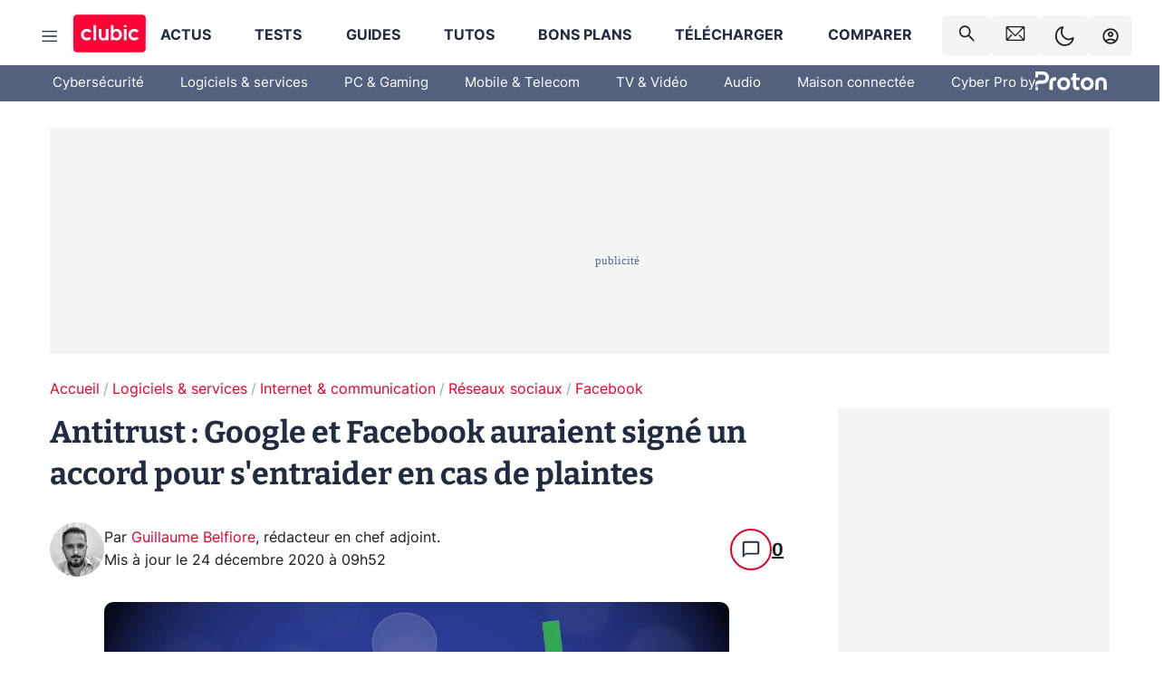

--- FILE ---
content_type: text/html; charset=utf-8
request_url: https://www.clubic.com/pro/entreprises/google/actualite-25553-antitrust-google-et-facebook-auraient-signe-un-accord-pour-s-entraider-en-cas-de-plaintes.html
body_size: 45612
content:
<!DOCTYPE html><html lang="fr" data-theme="light"><head><meta charSet="utf-8" data-next-head=""/><meta name="viewport" content="initial-scale=1.0, width=device-width" data-next-head=""/><script type="text/javascript" src="https://choices.consentframework.com/js/pa/22690/c/IKVR3/cmp" referrerPolicy="unsafe-url" async=""></script><script async="" type="text/javascript" src="https://cdn.sirdata.eu/youtube-iframe.js"></script><link rel="preload" href="https://securepubads.g.doubleclick.net/tag/js/gpt.js" as="script" type="text/javascript" data-next-head=""/><title data-next-head="">Antitrust : Google et Facebook auraient signé un accord pour s&#x27;entraider en cas de plaintes</title><meta name="description" content="Les deux géants de l&#x27;Internet, Google et Facebook, entendent se soutenir mutuellement alors qu&#x27;ils sont tous les deux au centre d&#x27;investigations aux États-Unis pour abus de position dominante." data-next-head=""/><meta name="robots" content="index, follow, max-snippet:-1, max-image-preview:large, max-video-preview:-1" data-next-head=""/><meta property="og:locale" content="fr_FR" data-next-head=""/><meta property="og:site_name" content="clubic.com" data-next-head=""/><meta property="og:title" content="Antitrust : Google et Facebook auraient signé un accord pour s&#x27;entraider en cas de plaintes" data-next-head=""/><meta property="og:description" content="Les deux géants de l&#x27;Internet, Google et Facebook, entendent se soutenir mutuellement alors qu&#x27;ils sont tous les deux au centre d&#x27;investigations aux États-Unis pour abus de position dominante." data-next-head=""/><meta property="og:url" content="https://www.clubic.com/pro/entreprises/google/actualite-25553-antitrust-google-et-facebook-auraient-signe-un-accord-pour-s-entraider-en-cas-de-plaintes.html" data-next-head=""/><meta property="og:image" content="https://pic.clubic.com/v1/images/1850716/raw" data-next-head=""/><meta property="og:type" content="article" data-next-head=""/><meta name="twitter:card" content="summary_large_image" data-next-head=""/><meta name="twitter:site" content="@clubic" data-next-head=""/><meta name="twitter:title" content="Antitrust : Google et Facebook auraient signé un accord pour s&#x27;entraider en cas de plaintes" data-next-head=""/><meta name="twitter:image" content="https://pic.clubic.com/v1/images/1850716/raw" data-next-head=""/><meta name="twitter:url" content="https://www.clubic.com/pro/entreprises/google/actualite-25553-antitrust-google-et-facebook-auraient-signe-un-accord-pour-s-entraider-en-cas-de-plaintes.html" data-next-head=""/><meta name="twitter:description" content="Les deux géants de l&#x27;Internet, Google et Facebook, entendent se soutenir mutuellement alors qu&#x27;ils sont tous les deux au centre d&#x27;investigations aux États-Unis pour abus de position dominante." data-next-head=""/><meta name="twitter:domain" content="clubic.com" data-next-head=""/><meta property="article:publisher" content="https://www.facebook.com/Clubic" data-next-head=""/><link rel="canonical" href="https://www.clubic.com/pro/entreprises/google/actualite-25553-antitrust-google-et-facebook-auraient-signe-un-accord-pour-s-entraider-en-cas-de-plaintes.html" data-next-head=""/><meta property="article:published_time" content="2020-12-23T12:15:00+01:00" data-next-head=""/><meta property="article:modified_time" content="2020-12-24T09:52:30+01:00" data-next-head=""/><meta property="mrf:tags" content="content-type:news;cat1:Logiciels et services;cat2:Internet et communication;cat3:Réseaux sociaux;cat4:Facebook" data-next-head=""/><meta name="mobile-web-app-capable" content="yes"/><meta name="apple-mobile-web-app-capable" content="yes"/><meta name="apple-mobile-web-app-title" content="Clubic"/><meta name="application-name" content="Clubic"/><link rel="dns-prefetch" href="//pic.clubic.com"/><link rel="dns-prefetch" href="//api.clubic.com"/><link rel="dns-prefetch" href="//analytics.clubic.com"/><link rel="dns-prefetch" href="//cdn.consentframework.com"/><link rel="dns-prefetch" href="//cache.consentframework.com"/><link rel="dns-prefetch" href="//choices.consentframework.com"/><link rel="dns-prefetch" href="//scripts.opti-digital.com"/><link rel="dns-prefetch" href="//www.googletagmanager.com/"/><link rel="preload" href="/assets-react/fonts/inter-bold.woff2" as="font" type="font/woff2" crossorigin="anonymous"/><link rel="preload" href="/assets-react/fonts/inter-regular.woff2" as="font" type="font/woff2" crossorigin="anonymous"/><link rel="preload" href="/assets-react/fonts/bitter.woff2" as="font" type="font/woff2" crossorigin="anonymous"/><link rel="apple-touch-icon" sizes="180x180" href="/apple-touch-icon.png"/><link rel="icon" type="image/png" sizes="32x32" href="/favicon-32x32.png"/><link rel="icon" type="image/png" sizes="16x16" href="/favicon-16x16.png"/><link rel="manifest" href="/site.webmanifest"/><link rel="mask-icon" href="/safari-pinned-tab.svg" color="#fc0f3e"/><link rel="shortcut icon" href="/favicon.ico"/><meta name="msapplication-TileColor" content="#202b44"/><meta name="msapplication-config" content="/browserconfig.xml"/><meta name="theme-color" content="#232728"/><meta name="sentry-trace" content="7c0193100598b90d0bcbe6e46b2464ca-0b30518fff2d6bd0-0"/><meta name="baggage" content="sentry-environment=prod,sentry-release=undefined,sentry-public_key=948a13215311a60e5cf48c9860c59be8,sentry-trace_id=7c0193100598b90d0bcbe6e46b2464ca,sentry-sampled=false,sentry-sample_rand=0.4713536613945766,sentry-sample_rate=0.02"/><script type="application/ld+json" data-type="microdata" data-next-head="">{"@context":"https://schema.org","@graph":[{"@type":"NewsArticle","@id":"https://www.clubic.com/pro/entreprises/google/actualite-25553-antitrust-google-et-facebook-auraient-signe-un-accord-pour-s-entraider-en-cas-de-plaintes.html#article","headline":"Antitrust : Google et Facebook auraient signé un accord pour s'entraider en cas de plaintes","description":"Les deux géants de l'Internet, Google et Facebook, entendent se soutenir mutuellement alors qu'ils sont tous les deux au centre d'investigations aux États-Unis pour abus de position dominante.","thumbnailUrl":"https://pic.clubic.com/v1/images/1850716/raw","datePublished":"2020-12-23T12:15:00+01:00","dateModified":"2020-12-24T09:52:30+01:00","inLanguage":"fr-FR","image":{"@id":"https://www.clubic.com/pro/entreprises/google/actualite-25553-antitrust-google-et-facebook-auraient-signe-un-accord-pour-s-entraider-en-cas-de-plaintes.html#primaryimage"},"author":{"@id":"https://www.clubic.com/pro/entreprises/google/actualite-25553-antitrust-google-et-facebook-auraient-signe-un-accord-pour-s-entraider-en-cas-de-plaintes.html#author"},"publisher":{"@id":"https://www.clubic.com/#organization"},"commentCount":4,"potentialAction":[{"@type":"CommentAction","name":"Comment","target":["https://www.clubic.com/pro/entreprises/google/actualite-25553-antitrust-google-et-facebook-auraient-signe-un-accord-pour-s-entraider-en-cas-de-plaintes.html#comments"]}],"speakable":{"@type":"SpeakableSpecification","xpath":["/html/head/title","/html/head/meta[@name='description']/@content"]},"mainEntityOfPage":{"@id":"https://www.clubic.com/pro/entreprises/google/actualite-25553-antitrust-google-et-facebook-auraient-signe-un-accord-pour-s-entraider-en-cas-de-plaintes.html"},"isPartOf":{"@id":"https://www.clubic.com/pro/entreprises/google/actualite-25553-antitrust-google-et-facebook-auraient-signe-un-accord-pour-s-entraider-en-cas-de-plaintes.html"}},{"@type":"WebPage","@id":"https://www.clubic.com/pro/entreprises/google/actualite-25553-antitrust-google-et-facebook-auraient-signe-un-accord-pour-s-entraider-en-cas-de-plaintes.html","url":"https://www.clubic.com/pro/entreprises/google/actualite-25553-antitrust-google-et-facebook-auraient-signe-un-accord-pour-s-entraider-en-cas-de-plaintes.html","name":"Antitrust : Google et Facebook auraient signé un accord pour s'entraider en cas de plaintes","description":"Les deux géants de l'Internet, Google et Facebook, entendent se soutenir mutuellement alors qu'ils sont tous les deux au centre d'investigations aux États-Unis pour abus de position dominante.","thumbnailUrl":"https://pic.clubic.com/v1/images/1850716/raw","datePublished":"2020-12-23T12:15:00+01:00","dateModified":"2020-12-24T09:52:30+01:00","inLanguage":"fr-FR","isPartOf":{"@id":"https://www.clubic.com/#website"},"potentialAction":[{"@type":"ReadAction","target":["https://www.clubic.com/pro/entreprises/google/actualite-25553-antitrust-google-et-facebook-auraient-signe-un-accord-pour-s-entraider-en-cas-de-plaintes.html"]}],"breadcrumb":{"@id":"https://www.clubic.com/pro/entreprises/google/actualite-25553-antitrust-google-et-facebook-auraient-signe-un-accord-pour-s-entraider-en-cas-de-plaintes.html#breadcrumb"},"primaryImageOfPage":{"@id":"https://www.clubic.com/pro/entreprises/google/actualite-25553-antitrust-google-et-facebook-auraient-signe-un-accord-pour-s-entraider-en-cas-de-plaintes.html#primaryimage"},"image":{"@id":"https://www.clubic.com/pro/entreprises/google/actualite-25553-antitrust-google-et-facebook-auraient-signe-un-accord-pour-s-entraider-en-cas-de-plaintes.html#primaryimage"}},{"@type":"ImageObject","inLanguage":"fr-FR","url":"https://pic.clubic.com/v1/images/1850716/raw","contentUrl":"https://pic.clubic.com/v1/images/1850716/raw","caption":"justice","height":"720","width":"720","@id":"https://www.clubic.com/pro/entreprises/google/actualite-25553-antitrust-google-et-facebook-auraient-signe-un-accord-pour-s-entraider-en-cas-de-plaintes.html#primaryimage"},{"@type":"BreadcrumbList","@id":"https://www.clubic.com/pro/entreprises/google/actualite-25553-antitrust-google-et-facebook-auraient-signe-un-accord-pour-s-entraider-en-cas-de-plaintes.html#breadcrumb","itemListElement":[{"@type":"ListItem","position":1,"name":"Accueil","item":"https://www.clubic.com/"},{"@type":"ListItem","position":2,"name":"Logiciels & services","item":"https://www.clubic.com/telecharger/actus-logiciels/"},{"@type":"ListItem","position":3,"name":"Internet & communication","item":"https://www.clubic.com/internet/"},{"@type":"ListItem","position":4,"name":"Réseaux sociaux","item":"https://www.clubic.com/pro/blog-forum-reseaux-sociaux/"},{"@type":"ListItem","position":5,"name":"Facebook","item":"https://www.clubic.com/meta/facebook/"}]},{"@type":"Organization","@id":"https://www.clubic.com/#organization","name":"Clubic.com","url":"https://www.clubic.com","logo":{"@type":"ImageObject","@id":"https://www.clubic.com/#/schema/logo/image/","inLanguage":"fr-FR","url":"https://pic.clubic.com/v1/images/2288871/raw","width":"1600","height":"900","caption":"Clubic"},"sameAs":["https://www.facebook.com/Clubic","https://x.com/clubic","https://www.youtube.com/user/Clubic","https://fr.linkedin.com/company/clubic","https://fr.wikipedia.org/wiki/Clubic","https://www.tiktok.com/@clubic_","https://www.whatsapp.com/channel/0029VaFN2Nm3bbV7Nzel1P2B","https://www.instagram.com/clubic_off/","https://x.com/ClubicBonsPlans","https://bsky.app/profile/did:plc:hxwo5olhdgcx7bbzu2lewpgo","https://www.threads.com/@clubic_off"]},{"@type":"WebSite","@id":"https://www.clubic.com/#website","url":"https://www.clubic.com/","name":"Clubic.com","inLanguage":"fr-FR","publisher":{"@id":"https://www.clubic.com/#organization"},"potentialAction":{"@type":"SearchAction","target":{"@type":"EntryPoint","urlTemplate":"https://www.clubic.com/search?q={search_term_string}"},"query-input":"required name=search_term_string"}},{"@type":"Person","@id":"https://www.clubic.com/pro/entreprises/google/actualite-25553-antitrust-google-et-facebook-auraient-signe-un-accord-pour-s-entraider-en-cas-de-plaintes.html#author","name":"Guillaume Belfiore","image":{"@type":"ImageObject","inLanguage":"fr-FR","url":"https://pic.clubic.com/v1/images/1912835/raw","contentUrl":"https://pic.clubic.com/v1/images/1912835/raw","caption":"Guillaume Belfiore","height":"500","width":"500","@id":"https://www.clubic.com/#/schema/person/image/"},"url":"https://www.clubic.com/auteur/1514-guillaume-belfiore.html","sameAs":["https://www.twitter.com/null","https://www.linkedin.com/in/guillaumeb/"]}]}</script><link rel="preload" imageSrcSet="//pic.clubic.com/v1/images/1912835/raw?fit=smartCrop&amp;width=50&amp;height=50&amp;hash=a74b7c574017aadcc32f0155508965717a4810d3 1x, //pic.clubic.com/v1/images/1912835/raw?fit=smartCrop&amp;width=100&amp;height=100&amp;hash=7291ed41d0aa8a9ae5d42571ad37c045410182ed 2x" type="image/webp" as="image" media="(max-width: 1024px)" data-next-head=""/><link rel="preload" imageSrcSet="//pic.clubic.com/v1/images/1912835/raw?fit=smartCrop&amp;width=60&amp;height=60&amp;hash=22a61ca3993c78955ff179ad94e1167fa5fb8217 1x, //pic.clubic.com/v1/images/1912835/raw?fit=smartCrop&amp;width=120&amp;height=120&amp;hash=81b90886e1ee300eb0fc4cf90fb2d620dd933d99 2x" type="image/webp" as="image" media="(min-width: 1025px)" data-next-head=""/><link rel="preload" imageSrcSet="//pic.clubic.com/6d0b8f511850715/768x432/smart/google-facebook.webp 2x, //pic.clubic.com/f22832b51850715/1152x648/smart/google-facebook.webp 3x" type="image/webp" as="image" media="(max-width: 768px)" data-next-head=""/><link rel="preload" imageSrcSet="//pic.clubic.com/796422201850715/1024x576/smart/google-facebook.webp 1x, //pic.clubic.com/b2dc839b1850715/1536x864/smart/google-facebook.webp 2x" type="image/webp" as="image" media="(min-width: 769px) and (max-width: 1024px)" data-next-head=""/><link rel="preload" imageSrcSet="//pic.clubic.com/b94236521850715/1200x675/smart/google-facebook.webp 1x, //pic.clubic.com/0cdcf8311850715/1600x900/smart/google-facebook.webp 2x" type="image/webp" as="image" media="(min-width: 1025px)" data-next-head=""/><link rel="preload" imageSrcSet="//pic.clubic.com/v1/images/1912835/raw?fit=smartCrop&amp;width=60&amp;height=60&amp;hash=22a61ca3993c78955ff179ad94e1167fa5fb8217 1x, //pic.clubic.com/v1/images/1912835/raw?fit=smartCrop&amp;width=120&amp;height=120&amp;hash=81b90886e1ee300eb0fc4cf90fb2d620dd933d99 2x" type="image/webp" as="image" data-next-head=""/><script type="text/javascript" async="" data-react-no-hydrate="true" data-next-head="">
            var currentThemeAd = window.localStorage.getItem('preferMode') ?? (window?.matchMedia('(prefers-color-scheme: dark)').matches ? 'dark' : 'light');
            var adConfig = '{"adUnit":"/21718639124/clubic.com/contenu-actu-rjs","pageTargeting":{"kw":["news","e-business","business","facebook","social-network","meta","google","Logiciels & services","section1651","Internet & communication","section976","Réseaux sociaux","section1006","Facebook","section2008"],"env":"prod","mode":"dark","issafe":1}}';
            var updatedJsonString = adConfig.replace(/"mode":"[^"]+"/, `"mode":"${currentThemeAd}"`);
            var optidigitalQueue = optidigitalQueue || {};
            optidigitalQueue.cmd = optidigitalQueue.cmd || [];
            var i='optidigital-ad-init';
            if (!document.getElementById(i)) {
              var opti=document.createElement('script');
              opti.id=i;
              opti.type='module';
              opti.setAttribute("data-config",updatedJsonString);
              opti.src='//scripts.opti-digital.com/modules/?site=clubicv3';
              var node=document.getElementsByTagName('head')[0];
              node.parentNode.insertBefore(opti, node);
            } 
          </script><script defer="" type="text/javascript" data-next-head="">
             !function(){"use strict";function e(e){var t=!(arguments.length>1&&void 0!==arguments[1])||arguments[1],c=document.createElement("script");c.src=e,t?c.type="module":(c.async=!0,c.type="text/javascript",c.setAttribute("nomodule",""));var n=document.getElementsByTagName("script")[0];n.parentNode.insertBefore(c,n)}!function(t,c){!function(t,c,n){var a,o,r;n.accountId=c,null!==(a=t.marfeel)&&void 0!==a||(t.marfeel={}),null!==(o=(r=t.marfeel).cmd)&&void 0!==o||(r.cmd=[]),t.marfeel.config=n;var i="https://sdk.mrf.io/statics";e("".concat(i,"/marfeel-sdk.js?id=").concat(c),!0),e("".concat(i,"/marfeel-sdk.es5.js?id=").concat(c),!1)}(t,c,arguments.length>2&&void 0!==arguments[2]?arguments[2]:{})}(window,3521,{} /*config*/)}();
            </script><script>window.nextEnv = {"NEXT_PUBLIC_APP_ENV_COMPLET":"prod","NEXT_PUBLIC_VERSION":"undefined","NEXT_PUBLIC_BASE_URL":"undefined","NEXT_PUBLIC_ENV":"undefined","NEXT_PUBLIC_HOST":"www.clubic.com"};</script><script>
   globalThis.constantContext = {};
   const alsContext = {reqId:''};
    globalThis.alsContext = {
      getContext: (key) => {
        return alsContext[key];
      },
      setContext: (key, value) => {
        alsContext[key] = value;
      },
    }
  </script><script id="cmp-stub" type="text/javascript">!function(){var t=function(){function t(e,r=0){try{var a=p.document,n=!!p.frames[e];if(!n)if(a.body){var c=a.createElement("iframe");c.style.cssText="display:none",c.name=e,a.body.appendChild(c)}else 2e3>r&&setTimeout(function(){t(e,r+1)},5);return!n}catch(t){return!1}}function e(t){var e,r=p;try{for(;r&&r!==p.top;){if(r.frames[t]){e=r;break}if(!r.parent||r.parent===r)break;r=r.parent}}catch(t){}return e}function r(){try{const o=this&&this.sourceAPI||"__sdcmpapi";for(var t=p.gdprApplies,e=(p.ABconsentCMP||{}).consentModeFromTcf||!1,r=arguments.length,a=Array(r),n=0;r>n;n++)a[n]=arguments[n];if(!a.length)return"__tcfapi"===o?c:i;if("setGdprApplies"===a[0])a.length>3&&2===Number(a[1])&&"boolean"==typeof a[3]&&(p.gdprApplies=t=a[3],"function"==typeof a[2]&&a[2]({gdprApplies:t},!0));else if("ping"===a[0]){if("function"==typeof a[2]){const r={gdprApplies:t,cmpLoaded:!1,cmpStatus:"stub",apiVersion:"2.0"};e&&(r.enableAdvertiserConsentMode=!0),a[2](r,!0)}}else("__tcfapi"===o?c:i).push(a)}catch(t){}}var a="__tcfapiLocator",n="__sdcmpapiLocator",c=[],i=[],p=window,o=e(a),s=e(n);try{o||t(a),s||t(n),p.__tcfapi||(p.__tcfapi=function(){return r.apply({sourceAPI:"__tcfapi"},arguments)}),p.__sdcmpapi||(p.__sdcmpapi=function(){return r.apply({sourceAPI:"__sdcmpapi"},arguments)}),p.addEventListener("message",function(t){try{var e=t&&t.data;if(!e)return;var r={};if("string"==typeof e)try{r=JSON.parse(e)}catch(t){return}else{if("object"!=typeof e||e.constructor!==Object)return;r=e}var a=r&&(r.__tcfapiCall||r.__sdcmpapiCall);if(!a)return;try{var n=r.__tcfapiCall?window.__tcfapi:window.__sdcmpapi,c=r.__tcfapiCall?"__tcfapiReturn":"__sdcmpapiReturn";n(a.command,a.version,function(r,n){var i={};i[c]={returnValue:r,success:n,callId:a.callId};const p="null"===t.origin?"*":t.origin;t.source.postMessage("string"==typeof e?JSON.stringify(i):i,p)},a.parameter)}catch(t){}}catch(t){}},!1)}catch(t){}};try{t(),void 0!==module&&"object"==typeof module&&"object"==typeof module.exports&&(module.exports=t)}catch(t){}}();(function () {
window.ABconsentCMP = window.ABconsentCMP || {};window.ABconsentCMP.enableConsentMode = window.ABconsentCMP.enableConsentMode ? true : (window.ABconsentCMP.enableConsentMode === undefined) && true;window.ABconsentCMP = window.ABconsentCMP || {};var ABconsentCMP = window.ABconsentCMP;ABconsentCMP.loaded = ABconsentCMP.loaded || {};ABconsentCMP.runOnce = ABconsentCMP.runOnce || function (flagName, fn) {if (ABconsentCMP.loaded[flagName]) return;ABconsentCMP.loaded[flagName] = true;try {if (typeof fn === "function") {fn(ABconsentCMP);}} catch (e) {}};ABconsentCMP.runOnce("consentModeGtm", function (ABconsentCMP) {if (!ABconsentCMP.enableConsentMode) return;try {var gtmDataLayerName = ABconsentCMP.gtmDataLayerName || "dataLayer";var consentModeFromTcf = ABconsentCMP.consentModeFromTcf === true;window[gtmDataLayerName] = window[gtmDataLayerName] || [];function gtag() {window[gtmDataLayerName].push(arguments);}gtag('set', 'developer_id.dOWE1OT', true);var gtmDefaultValues = {analytics_storage:  'denied',functionality_storage:  'denied',security_storage:   'denied',personalization_storage:'denied',wait_for_update:1000};if (!consentModeFromTcf) {gtmDefaultValues['ad_storage'] = 'denied';gtmDefaultValues['ad_user_data'] = 'denied';gtmDefaultValues['ad_personalization'] = 'denied';}gtag('consent', 'default', gtmDefaultValues);} catch (e) {}});ABconsentCMP.runOnce("consentModeAdsense", function () {try {(window.adsbygoogle = window.adsbygoogle || []).pauseAdRequests = 1;} catch (e) {}});ABconsentCMP.runOnce("tcfUetq", function () {try {window.uetq = window.uetq || [];window.uetq.push('config', 'tcf', {enabled: true});} catch (e) {}});})();</script><script async="" type="text/javascript">
                  let currentTheme =  window.localStorage.getItem('preferMode');  
                  if(!currentTheme) {
                    currentTheme =  window?.matchMedia('(prefers-color-scheme: dark)').matches ? 'dark' : 'light';
                    window.localStorage.setItem('preferMode', currentTheme);
                  }
                  document.documentElement.setAttribute('data-theme', currentTheme);
                 </script><script async="" type="text/javascript"> var _paq = window._paq = window._paq || [];
                /* tracker methods like "setCustomDimension" should be called before "trackPageView" */
                _paq.push(['trackPageView']);
                _paq.push(['enableLinkTracking']);
                (function() {
                var u="https://analytics.clubic.com/";
                _paq.push(['setTrackerUrl', u+'matomo.php']);
                _paq.push(['setSiteId', '1']);
                var d=document, g=d.createElement('script'), s=d.getElementsByTagName('script')[0];
                g.type='text/javascript'; g.async=true; g.src=u+'matomo.js'; s.parentNode.insertBefore(g,s);
              })();</script><noscript><p><img src="https://analytics.clubic.com/matomo.php?idsite=1&amp;amp;rec=1" alt=""/></p></noscript><noscript data-n-css=""></noscript><script defer="" noModule="" src="/_next/static/chunks/polyfills-42372ed130431b0a.js"></script><script defer="" src="/_next/static/chunks/5271.ea55f5afeee2f810.js"></script><script defer="" src="/_next/static/chunks/2888.ed2bd38c480029a6.js"></script><script defer="" src="/_next/static/chunks/5470.7b14a21c0891bb1e.js"></script><script defer="" src="/_next/static/chunks/6293.adcc0b7f20eb33a0.js"></script><script defer="" src="/_next/static/chunks/7466.c7027645672d852d.js"></script><script defer="" src="/_next/static/chunks/9665.3e2cd57a7818e6d1.js"></script><script defer="" src="/_next/static/chunks/5542.0bea5918111607f7.js"></script><script defer="" src="/_next/static/chunks/9118.842642fdeef9971d.js"></script><script defer="" src="/_next/static/chunks/7371.542507ed46063fd4.js"></script><script defer="" src="/_next/static/chunks/6466.e1b21354779e3489.js"></script><script defer="" src="/_next/static/chunks/6737.0734bca437f03243.js"></script><script defer="" src="/_next/static/chunks/8342.7aa7d1f83cf0ccc2.js"></script><script defer="" src="/_next/static/chunks/5297.5f162fe2dbfebb0e.js"></script><script defer="" src="/_next/static/chunks/3606.ca5ece822d453775.js"></script><script defer="" src="/_next/static/chunks/article-processor.f1a899caa23a86b6.js"></script><script defer="" src="/_next/static/chunks/1224.55ff91ae508cf960.js"></script><script defer="" src="/_next/static/chunks/9670.fe3cb0b996051acf.js"></script><script defer="" src="/_next/static/chunks/6267.c1aac0ab511a8ca8.js"></script><script defer="" src="/_next/static/chunks/6220.0e8718ff4729ad0a.js"></script><script defer="" src="/_next/static/chunks/7189.a9ad83371ea83f2a.js"></script><script src="/_next/static/chunks/runtime-bde8673b0048c3b9.js" defer=""></script><script src="/_next/static/chunks/next-d6c36a46238f485e.js" defer=""></script><script src="/_next/static/chunks/reactjs-19.2.3.js" defer=""></script><script src="/_next/static/chunks/reactjs-dom-19.2.3.js" defer=""></script><script src="/_next/static/chunks/main-ec190852b12d8f40.js" defer=""></script><script src="/_next/static/chunks/styled-6.1.19.js" defer=""></script><script src="/_next/static/chunks/apollo-3.13.9.js" defer=""></script><script src="/_next/static/chunks/api-sdk-655a53efad5e1ff5.js" defer=""></script><script src="/_next/static/chunks/8569-877b1f4c4eb5592c.js" defer=""></script><script src="/_next/static/chunks/pages/_app-3ac9dacc79607458.js" defer=""></script><script src="/_next/static/chunks/pages/%5B...slug%5D-2202fdf40979228d.js" defer=""></script><script src="/_next/static/4Qbj-mCRoS63VFtyNGEVt/_buildManifest.js" defer=""></script><script src="/_next/static/4Qbj-mCRoS63VFtyNGEVt/_ssgManifest.js" defer=""></script><style data-styled="" data-styled-version="6.1.19">.ad-container{background-color:var(--color-alt-5);display:flex;flex-direction:column;justify-content:flex-start;position:relative;min-height:200px;overflow:hidden;grid-column:2/3;}/*!sc*/
@media (min-width:1024px){.ad-container{grid-column:1/10;}}/*!sc*/
.ad-container p{font-size:14px;color:rgba(var(--theme-color-foreground), 0.15);margin:8px 0;}/*!sc*/
.ad-container .ad-content{flex-grow:1;z-index:1;display:flex;justify-content:center;margin:0;max-width:100vw;overflow:hidden;}/*!sc*/
.ad-container .ad-content[data-slot="Billboard_2"],.ad-container .ad-content[data-slot="Mobile_Pos1"],.ad-container .ad-content[data-slot="Mobile_Pos2"],.ad-container .ad-content[data-slot="Mobile_Pos3"]{min-height:250px;}/*!sc*/
.ad-container .ad-content[data-slot="Billboard_1"]{height:250px;}/*!sc*/
.ad-container .ad-content[data-slot="Rectangle_1"]{height:100px;}/*!sc*/
.ad-container .ad-content[data-slot="HalfpageAd_1"],.ad-container .ad-content[data-slot="HalfpageAd_2"],.ad-container .ad-content[data-slot="HalfpageAd_3"]{min-height:600px;}/*!sc*/
.ad-container.no-background{background-color:transparent;border:none;overflow:visible;}/*!sc*/
.ad-container.no-background p{display:none;}/*!sc*/
.ad-container.no-background .ad-content{margin-bottom:0;}/*!sc*/
.ad-container.megaban{margin:var(--spacer-s) 0;}/*!sc*/
.ad-container.position-sticky{position:sticky;top:85px;}/*!sc*/
.ad-container.mobile-only{display:flex;}/*!sc*/
@media (min-width:1024px){.ad-container.mobile-only{display:none;}}/*!sc*/
.ad-container.desktop-only{display:none;}/*!sc*/
@media (min-width:1024px){.ad-container.desktop-only{display:flex;}}/*!sc*/
#GenecyDFPAdWallpaperCont~* .ad-container.megaban{display:none;}/*!sc*/
data-styled.g1[id="sc-global-eVrTht1"]{content:"sc-global-eVrTht1,"}/*!sc*/
html{-ms-text-size-adjust:100%;-webkit-text-size-adjust:100%;}/*!sc*/
body{margin:0;}/*!sc*/
article,aside,details,figcaption,figure,footer,header,hgroup,main,menu,nav,section,summary{display:block;}/*!sc*/
audio,canvas,progress,video{display:inline-block;vertical-align:baseline;}/*!sc*/
audio:not([controls]){display:none;height:0;}/*!sc*/
[hidden],template{display:none;}/*!sc*/
a,button{background-color:transparent;border-width:0;}/*!sc*/
a:active,a:hover{outline:0;}/*!sc*/
abbr[title]{border-bottom:1px dotted;}/*!sc*/
b,strong{font-weight:bold;}/*!sc*/
dfn{font-style:italic;}/*!sc*/
h1{font-size:2em;margin:0.67em 0;}/*!sc*/
mark{background:#ff0;color:black;}/*!sc*/
small{font-size:80%;}/*!sc*/
sub,sup{font-size:75%;line-height:0;position:relative;vertical-align:baseline;}/*!sc*/
sup{top:-0.5em;}/*!sc*/
sub{bottom:-0.25em;}/*!sc*/
img{border:0;}/*!sc*/
svg:not(:root){overflow:hidden;}/*!sc*/
figure{margin:1em 40px;}/*!sc*/
hr{-moz-box-sizing:content-box;box-sizing:content-box;height:0;}/*!sc*/
pre{overflow:auto;}/*!sc*/
code,kbd,pre,samp{font-family:monospace,serif;font-size:1em;}/*!sc*/
button,input,optgroup,select,textarea{color:inherit;font:inherit;margin:0;}/*!sc*/
button{overflow:visible;}/*!sc*/
button,select{text-transform:none;}/*!sc*/
button,html input[type='button'],input[type='reset'],input[type='submit']{-webkit-appearance:button;cursor:pointer;}/*!sc*/
button[disabled],html input[disabled]{cursor:default;}/*!sc*/
button::-moz-focus-inner,input::-moz-focus-inner{border:0;padding:0;}/*!sc*/
input{line-height:normal;}/*!sc*/
input[type='checkbox'],input[type='radio']{box-sizing:border-box;padding:0;}/*!sc*/
input[type='number']::-webkit-inner-spin-button,input[type='number']::-webkit-outer-spin-button{height:auto;}/*!sc*/
input[type='search']{-webkit-appearance:textfield;-moz-box-sizing:border-box;-webkit-box-sizing:border-box;box-sizing:border-box;}/*!sc*/
input[type='search']::-webkit-search-cancel-button,input[type='search']::-webkit-search-decoration{-webkit-appearance:none;}/*!sc*/
fieldset{border:1px solid #c0c0c0;margin:0 2px;padding:0.35em 0.625em 0.75em;}/*!sc*/
legend{border:0;padding:0;}/*!sc*/
textarea{overflow:auto;}/*!sc*/
optgroup{font-weight:bold;}/*!sc*/
table{border-collapse:collapse;border-spacing:0;}/*!sc*/
td,th{padding:0;}/*!sc*/
.sd-cmp-2dyYO{top:40px!important;left:unset!important;right:unset!important;padding:unset!important;padding-top:5px!important;}/*!sc*/
.sd-cmp-1bquj .sd-cmp-2jmDj{padding:unset;}/*!sc*/
.sd-cmp-1IdBZ{padding-top:10px!important;}/*!sc*/
.sd-cmp-2jmDj{color:grey!important;}/*!sc*/
data-styled.g2[id="sc-global-hDeBjt1"]{content:"sc-global-hDeBjt1,"}/*!sc*/
*{box-sizing:border-box;padding:0;margin:0;}/*!sc*/
*::after,*::before{box-sizing:border-box;}/*!sc*/
html,body{width:100%;height:100%;}/*!sc*/
img{vertical-align:middle;}/*!sc*/
data-styled.g3[id="sc-global-igtmDC1"]{content:"sc-global-igtmDC1,"}/*!sc*/
:root{--spacer-xxs:4px;--spacer-xs:7px;--spacer-s:15px;--spacer-s-fluid:clamp(0.625rem, 0.536rem + 0.446vw, 0.938rem);--spacer:30px;--spacer-to-xs:clamp(0.438rem, 0.027rem + 2.054vw, 1.875rem);--spacer-fluid:clamp(0.938rem, 0.67rem + 1.339vw, 1.875rem);--spacer-m:45px;--spacer-m-to-xs:clamp(0.438rem, -0.241rem + 3.393vw, 2.813rem);--spacer-m-to-s:clamp(0.938rem, 0.402rem + 2.679vw, 2.813rem);--spacer-m-fluid:clamp(1.875rem, 1.607rem + 1.339vw, 2.813rem);--spacer-l:60px;--spacer-l-to-xs:clamp(0.438rem, -0.509rem + 4.732vw, 3.75rem);--spacer-l-to-s:clamp(0.938rem, 0.134rem + 4.018vw, 3.75rem);--spacer-l-to-default:clamp(1.875rem, 1.339rem + 2.679vw, 3.75rem);--spacer-l-fluid:clamp(2.813rem, 2.545rem + 1.339vw, 3.75rem);--spacer-xl:90px;--spacer-xl-to-xs:clamp(0.438rem, -1.045rem + 7.411vw, 5.625rem);--spacer-xl-to-s:clamp(0.938rem, -0.402rem + 6.696vw, 5.625rem);--spacer-xl-to-default:clamp(1.875rem, 0.804rem + 5.357vw, 5.625rem);--spacer-xl-to-m:clamp(2.813rem, 2.009rem + 4.018vw, 5.625rem);--spacer-xl-fluid:clamp(3.75rem, 3.214rem + 2.679vw, 5.625rem);--spacer-em:1em;--theme-typography-default-font:'Inter UI',Arial,sans-serif;--theme-typography-primary-font:'Bitter',serif;--theme-palette-black:#232728;--theme-palette-black-alt:#212C42;--theme-palette-dark-black:#1b1b1b;--theme-palette-black-medium:#5d6c8a;--theme-palette-white:#FFFFFF;--theme-palette-dark-white:#f2f4f6;--theme-palette-dark-white2:#E5E8EE;--theme-palette-grey:#777777;--theme-palette-dark-grey:#54617C;--theme-palette-red:#E4002A;--theme-palette-red-clubic:#ff0037;--theme-palette-red-medium:#FF5978;--theme-palette-dark-red:#AF0524;--theme-palette-blue:#3F547E;--theme-palette-blue-medium:#99A4BA;--theme-palette-dark-blue:#37486D;--theme-palette-green:#009e76;--theme-palette-dark-green:#018262;--theme-palette-grey-blue:#526C8A;--theme-palette-dark-grey-blue:#3F547E;--theme-palette-light-grey-blue:#a4adbd;--theme-palette-golden:#C89E42;}/*!sc*/
:root[data-theme='light']{--theme-color-background:#FFFFFF;--theme-color-foreground:#212C42;--theme-color-foreground-rgb:33,44,66;--theme-color-medium:#99A4BA;--theme-color-primary:#E4002A;--theme-color-primary-contrast:#FFFFFF;--theme-color-title:#212C42;--theme-background-contrast-background-color:#f2f4f6;--theme-background-contrast-link-color:inherit;--theme-background-contrast-text-color:#212C42;--theme-background-flashy-background-color:#E4002A;--theme-background-flashy-link-color:#FFFFFF;--theme-background-flashy-text-color:#FFFFFF;--theme-background-navy-background-color:#3F547E;--theme-background-navy-link-color:#FFFFFF;--theme-background-navy-text-color:#FFFFFF;--theme-background-light-background-color:#777777;--theme-background-light-text-color:#212C42;--theme-background-light-link-color:#E4002A;--theme-background-transparent-background-color:transparent;--theme-background-transparent-text-color:inherit;--theme-background-transparent-link-color:inherit;--background-color-sub:#EDF0F4;--text-color:var(--theme-palette-dark-black);--text-color-reverse:var(--theme-palette-white);--text-color-alt:var(--theme-palette-blue);--title-foreground:var(--theme-palette-black-alt);--title-foreground-alt:var(--theme-palette-black-medium);--link-color:var(--theme-palette-red);--background-color-alt:var(--theme-palette-black-alt);--card-border:var(--theme-palette-light-grey-blue);--color-box-shadow:rgba(0 ,0 ,0 ,0.1);--color-alt-blue:var(--theme-palette-blue-medium);--color-alt-grey-blue:var(--theme-palette-grey-blue);--color-alt-dark:var(--theme-palette-dark-white2);--color-form-border:#cccccc;--color-alt-1:var(--theme-palette-grey);--color-alt-2:var(--theme-palette-dark-white);--color-alt-3:var(--theme-palette-dark-white);--color-alt-4:none;--color-alt-4-reverse:var(--theme-palette-dark-white);--color-alt-5:var(--theme-palette-dark-white);--color-alt-6:var(--theme-palette-dark-grey-blue);--color-alt-7:var(--theme-palette-dark-grey);--color-alt-8:var(--theme-palette-white);--color-alt-9:var(--theme-palette-dark-white);--color-grey-trans:rgba(0, 0, 0, 0.8);}/*!sc*/
:root[data-theme='dark']{--theme-color-background:#232728;--theme-color-foreground:#FFFFFF;--theme-color-foreground-rgb:0,0,0;--theme-color-medium:#FFFFFF;--theme-color-primary:#FF5978;--theme-color-primary-contrast:#FFFFFF;--theme-color-title:#FFFFFF;--theme-background-contrast-background-color:#1b1b1b;--theme-background-contrast-link-color:inherit;--theme-background-contrast-text-color:#FFFFFF;--theme-background-flashy-background-color:#FF5978;--theme-background-flashy-link-color:#FFFFFF;--theme-background-flashy-text-color:#FFFFFF;--theme-background-navy-background-color:#3F547E;--theme-background-navy-link-color:#FFFFFF;--theme-background-navy-text-color:#FFFFFF;--theme-background-light-background-color:#777777;--theme-background-light-text-color:#212C42;--theme-background-light-link-color:#FF5978;--theme-background-transparent-background-color:transparent;--theme-background-transparent-text-color:inherit;--theme-background-transparent-link-color:inherit;--background-color-sub:var(--theme-palette-dark-black);--text-color:var(--theme-palette-white);--text-color-reverse:var(--theme-palette-dark-black);--text-color-alt:var(--theme-palette-white);--title-foreground:var(--theme-palette-white);--title-foreground-alt:var(--theme-palette-white);--link-color:var(--theme-palette-red-medium);--background-color-alt:var(--theme-palette-black);--card-border:var(--theme-palette-grey);--color-box-shadow:rgba(0 ,0 ,0 ,0.3);--color-alt-blue:var(--theme-palette-blue);--color-form-border:#555555;--color-alt-grey-blue:var(--theme-palette-light-grey-blue);--color-alt-dark:black;--color-alt-1:var(--theme-palette-white);--color-alt-2:var(--theme-palette-black-alt);--color-alt-3:var(--theme-palette-white);--color-alt-4:var(--theme-palette-dark-black);--color-alt-4-reverse:none;--color-alt-5:var(--theme-palette-dark-black);--color-alt-6:var(--theme-palette-white);--color-alt-7:var(--theme-palette-dark-white);--color-alt-8:var(--theme-palette-red-medium);--color-alt-9:var(--theme-palette-dark-grey);--color-grey-trans:rgba(255, 255, 255, 0.8);}/*!sc*/
html{color:var(--text-color);background-color:var(--theme-color-background);transition:background-color 0.5s;-webkit-font-smoothing:antialiased;-moz-osx-font-smoothing:grayscale;}/*!sc*/
body{line-height:1.2;-moz-osx-font-smoothing:grayscale;-ms-overflow-style:-ms-autohiding-scrollbar;font-family:var(--theme-typography-default-font);overflow-x:hidden;}/*!sc*/
article aside{display:none;}/*!sc*/
html.no-event,html.no-event body{overflow:hidden;}/*!sc*/
a{color:inherit;}/*!sc*/
a.un-styled-linked{text-decoration:none;}/*!sc*/
a.mod-primary{color:var(--link-color);}/*!sc*/
a.simple{color:var(--link-color);font-weight:bold;}/*!sc*/
blockquote{position:relative;font-style:italic;padding:var(--spacer-s) var(--spacer-s);border-left:4px solid var(--color-alt-grey-blue);border-radius:8px;}/*!sc*/
@media (prefers-reduced-motion: reduce){*,*:hover,*:focus,*::before,*:hover::before,*:focus::before,*::after,*:hover::after,*:focus::after{animation:none;transition:none;scroll-behavior:auto;}}/*!sc*/
data-styled.g4[id="sc-global-OHcVh1"]{content:"sc-global-OHcVh1,"}/*!sc*/
.hLrpSC{animation:drxLLP ease-in-out infinite alternate 600ms 200ms;width:min(90%,50px);height:min(90%,50px);background-color:var(--theme-color-background);color:var(--theme-color-foreground);}/*!sc*/
data-styled.g6[id="sc-1qs7exx-0"]{content:"hLrpSC,"}/*!sc*/
.hZWoGk{padding-top:calc((1 * 100% - 50px) / 2);padding-bottom:calc((1 * 100% - 50px) / 2);text-align:center;}/*!sc*/
@media (min-width:1024px){.hZWoGk{padding-top:calc((1 * 100% - 50px) / 2);padding-bottom:calc((1 * 100% - 50px) / 2);}}/*!sc*/
.hOwhjg{padding-top:calc((0.6944444444444444 * 100% - 50px) / 2);padding-bottom:calc((0.6944444444444444 * 100% - 50px) / 2);text-align:center;}/*!sc*/
@media (min-width:1024px){.hOwhjg{padding-top:calc((0.6944444444444444 * 100% - 50px) / 2);padding-bottom:calc((0.6944444444444444 * 100% - 50px) / 2);}}/*!sc*/
data-styled.g7[id="sc-1qs7exx-1"]{content:"hZWoGk,hOwhjg,"}/*!sc*/
.itNNZS{border-radius:6px;width:100%;color:transparent;height:100%;max-width:100%;vertical-align:middle;}/*!sc*/
@media (min-width:1024px){.itNNZS{border-radius:10px;}}/*!sc*/
.cJzzmV{border-radius:0;width:100%;color:transparent;height:100%;max-width:100%;vertical-align:middle;}/*!sc*/
@media (min-width:1024px){.cJzzmV{border-radius:0;}}/*!sc*/
data-styled.g8[id="sc-1qs7exx-2"]{content:"itNNZS,cJzzmV,"}/*!sc*/
.lcFsnL{position:relative;width:50px;height:50px;display:flex;align-items:center;justify-content:center;overflow:hidden;}/*!sc*/
@media (min-width:768px){.lcFsnL{width:50px;height:50px;}}/*!sc*/
@media (min-width:1024px){.lcFsnL{width:60px;height:60px;}}/*!sc*/
.lcFsnL.isEager{background-color:transparent;}/*!sc*/
.lcFsnL.isEager .sc-1qs7exx-2{width:100%!important;height:100%!important;animation:none!important;}/*!sc*/
.lcFsnL.loaded{background-color:transparent;}/*!sc*/
.lcFsnL.loaded .sc-1qs7exx-2{width:100%;height:100%;animation:hPcQcs ease-in-out 800ms;}/*!sc*/
.fdKRmH{position:relative;width:768px;height:432px;display:flex;align-items:center;justify-content:center;overflow:hidden;}/*!sc*/
@media (min-width:768px){.fdKRmH{width:1024px;height:576px;}}/*!sc*/
@media (min-width:1024px){.fdKRmH{width:1200px;height:675px;}}/*!sc*/
.fdKRmH.isEager{background-color:transparent;}/*!sc*/
.fdKRmH.isEager .sc-1qs7exx-2{width:100%!important;height:100%!important;animation:none!important;}/*!sc*/
.fdKRmH.loaded{background-color:transparent;}/*!sc*/
.fdKRmH.loaded .sc-1qs7exx-2{width:100%;height:100%;animation:hPcQcs ease-in-out 800ms;}/*!sc*/
.kGqFsX{position:relative;width:60px;height:60px;display:flex;align-items:center;justify-content:center;overflow:hidden;}/*!sc*/
@media (min-width:768px){.kGqFsX{width:60px;height:60px;}}/*!sc*/
@media (min-width:1024px){.kGqFsX{width:60px;height:60px;}}/*!sc*/
.kGqFsX.isEager{background-color:transparent;}/*!sc*/
.kGqFsX.isEager .sc-1qs7exx-2{width:100%!important;height:100%!important;animation:none!important;}/*!sc*/
.kGqFsX.loaded{background-color:transparent;}/*!sc*/
.kGqFsX.loaded .sc-1qs7exx-2{width:100%;height:100%;animation:hPcQcs ease-in-out 800ms;}/*!sc*/
.kZnkdn{position:relative;width:40px;height:40px;display:flex;align-items:center;justify-content:center;overflow:hidden;}/*!sc*/
@media (min-width:768px){.kZnkdn{width:40px;height:40px;}}/*!sc*/
@media (min-width:1024px){.kZnkdn{width:40px;height:40px;}}/*!sc*/
.kZnkdn.isEager{background-color:transparent;}/*!sc*/
.kZnkdn.isEager .sc-1qs7exx-2{width:100%!important;height:100%!important;animation:none!important;}/*!sc*/
.kZnkdn.loaded{background-color:transparent;}/*!sc*/
.kZnkdn.loaded .sc-1qs7exx-2{width:100%;height:100%;animation:hPcQcs ease-in-out 800ms;}/*!sc*/
.bxoYKz{position:relative;width:360px;height:250px;display:flex;align-items:center;justify-content:center;overflow:hidden;}/*!sc*/
@media (min-width:768px){.bxoYKz{width:360px;height:360px;}}/*!sc*/
@media (min-width:1024px){.bxoYKz{width:360px;height:250px;}}/*!sc*/
.bxoYKz.isEager{background-color:transparent;}/*!sc*/
.bxoYKz.isEager .sc-1qs7exx-2{width:100%!important;height:100%!important;animation:none!important;}/*!sc*/
.bxoYKz.loaded{background-color:transparent;}/*!sc*/
.bxoYKz.loaded .sc-1qs7exx-2{width:100%;height:100%;animation:hPcQcs ease-in-out 800ms;}/*!sc*/
data-styled.g9[id="sc-1qs7exx-3"]{content:"lcFsnL,fdKRmH,kGqFsX,kZnkdn,bxoYKz,"}/*!sc*/
.boJzlO{background:var(--color-alt-4);border:solid 1px #ddd;border-radius:6px;display:flex;flex-direction:column;gap:var(--spacer-s);padding:var(--spacer-m);}/*!sc*/
@media (max-width:1024px){.boJzlO{padding:var(--spacer-s);}}/*!sc*/
data-styled.g12[id="sc-179azgf-0"]{content:"boJzlO,"}/*!sc*/
.jnDEFG{color:var(--text-color);font-family:var(--theme-typography-primary-font);font-size:22px;margin:initial;padding:initial;font-weight:700;}/*!sc*/
@media (max-width:1024px){.jnDEFG{text-align:center;color:var(--text-color);}}/*!sc*/
data-styled.g13[id="sc-179azgf-1"]{content:"jnDEFG,"}/*!sc*/
.fCAkRr{align-items:center;border:solid 2px var(--text-color-alt);border-radius:6px;display:flex;font-size:16px;gap:7px;padding:8px 15px;}/*!sc*/
data-styled.g14[id="sc-179azgf-2"]{content:"fCAkRr,"}/*!sc*/
.hzoNYn{background:none;border:none;outline:none;}/*!sc*/
data-styled.g15[id="sc-179azgf-3"]{content:"hzoNYn,"}/*!sc*/
.hrbiuT{background:var(--theme-palette-blue);border-radius:6px;font-weight:bold;color:var(--theme-palette-white);text-decoration:none;gap:10px;line-height:1.62;transition:background-color 0.3s;margin:var(--spacer-s) 0;padding:var(--spacer-xs);}/*!sc*/
.hrbiuT:hover{background:var(--theme-palette-dark-blue);}/*!sc*/
@media (min-width:1024px){.hrbiuT{line-height:initial;font-size:18px;margin:0;padding:var(--spacer-s);}}/*!sc*/
data-styled.g16[id="sc-179azgf-4"]{content:"hrbiuT,"}/*!sc*/
.cjVCHv{font-size:18px;}/*!sc*/
@media (max-width:1024px){.cjVCHv{display:none;}}/*!sc*/
data-styled.g17[id="sc-179azgf-5"]{content:"cjVCHv,"}/*!sc*/
.bYemEc{display:flex;flex-direction:column;gap:var(--spacer-s);}/*!sc*/
@media (max-width:1024px){.bYemEc{flex-direction:column-reverse;}}/*!sc*/
data-styled.g18[id="sc-179azgf-6"]{content:"bYemEc,"}/*!sc*/
.kUcFmN{font-size:12px;}/*!sc*/
@media (max-width:1024px){.kUcFmN{text-align:center;}}/*!sc*/
data-styled.g19[id="sc-179azgf-7"]{content:"kUcFmN,"}/*!sc*/
.eWEjVN{font-size:12px;text-decoration:underline;}/*!sc*/
data-styled.g20[id="sc-179azgf-8"]{content:"eWEjVN,"}/*!sc*/
@font-face{font-family:'Inter UI';font-weight:400;font-style:normal;font-display:swap;src:url('/assets-react/fonts/inter-regular.woff2') format('woff2');}/*!sc*/
@font-face{font-family:'Inter UI';font-weight:700;font-style:normal;font-display:swap;src:url('/assets-react/fonts/inter-bold.woff2') format('woff2');}/*!sc*/
@font-face{font-family:'Bitter';font-weight:700;font-style:normal;font-display:swap;src:url('/assets-react/fonts/bitter.woff2') format('woff2');}/*!sc*/
@font-face{font-family:'Bitter';font-weight:900;font-style:normal;font-display:swap;src:url('/assets-react/fonts/bitter-bolder.woff2') format('woff2');}/*!sc*/
@font-face{font-family:'Material Symbols Outlined';font-style:normal;font-weight:400;font-display:swap;src:url('/assets-react/fonts/material-symbols-outlined.woff2') format('woff2');}/*!sc*/
data-styled.g47[id="sc-global-jTzXlp1"]{content:"sc-global-jTzXlp1,"}/*!sc*/
:root[data-theme='dark']{--sticker-award:url(/assets-react/stickers/v2/award-dark.svg);--sticker-best:url(/assets-react/stickers/v2/best-dark.svg);--sticker-like:url(/assets-react/stickers/v2/like-dark.svg);--sticker-tiny-best:url(/assets-react/stickers/v2/tiny-best-dark.svg);--sticker-tiny-award:url(/assets-react/stickers/v2/tiny-award-dark.svg);}/*!sc*/
:root[data-theme='light']{--sticker-award:url(/assets-react/stickers/v2/award-light.svg);--sticker-best:url(/assets-react/stickers/v2/best-light.svg);--sticker-like:url(/assets-react/stickers/v2/like-light.svg);--sticker-tiny-best:url(/assets-react/stickers/v2/tiny-best-light.svg);--sticker-tiny-award:url(/assets-react/stickers/v2/tiny-award-light.svg);}/*!sc*/
data-styled.g48[id="sc-global-bYEGaJ1"]{content:"sc-global-bYEGaJ1,"}/*!sc*/
:root[data-theme='dark']{--palms-2025:url(/assets-react/awards/2025/palms.png);--half-palm-2025:url(/assets-react/awards/2025/half_palm.png);--badge-awards-2025:url(/assets-react/awards/2025/badge-awards.png);--background-laser-desktop-2025:url(/assets-react/awards/2025/background_laser_desktop.png);--background-laser-mobile-2025:url(/assets-react/awards/2025/background_laser_mobile.png);--background-header-desktop-award-2025:url(/assets-react/awards/2025/background_header_desktop.png);--background-header-mobile-award-2025:url(/assets-react/awards/2025/background_header_mobile.png);}/*!sc*/
:root[data-theme='light']{--palms-2025:url(/assets-react/awards/2025/palms.png);--half-palm-2025:url(/assets-react/awards/2025/half_palm.png);--badge-awards-2025:url(/assets-react/awards/2025/badge-awards.png);--background-laser-desktop-2025:url(/assets-react/awards/2025/background_laser_desktop.png);--background-laser-mobile-2025:url(/assets-react/awards/2025/background_laser_mobile.png);--background-header-desktop-award-2025:url(/assets-react/awards/2025/background_header_desktop.png);--background-header-mobile-award-2025:url(/assets-react/awards/2025/background_header_mobile.png);}/*!sc*/
data-styled.g49[id="sc-global-gjMqEj1"]{content:"sc-global-gjMqEj1,"}/*!sc*/
:root[data-theme='dark']{--op-spe-boulanger:url(/assets-react/op-spe/boulanger.svg);--op-spe-avast:url(/assets-react/op-spe/avast.svg);--op-spe-proton:url(/assets-react/op-spe/proton_v2.svg);--op-spe-proton-purple:url(/assets-react/op-spe/proton-purple_v2.svg);}/*!sc*/
:root[data-theme='light']{--op-spe-boulanger:url(/assets-react/op-spe/boulanger.svg);--op-spe-proton:url(/assets-react/op-spe/proton_v2.svg);--op-spe-proton-purple:url(/assets-react/op-spe/proton-purple_v2.svg);--op-spe-avast:url(/assets-react/op-spe/avast.svg);}/*!sc*/
data-styled.g50[id="sc-global-iVjneH1"]{content:"sc-global-iVjneH1,"}/*!sc*/
:root[data-theme='dark']{--background-newsletter-header-proton:url(/assets-react/newsletter/newsletter_background.png);}/*!sc*/
:root[data-theme='light']{--background-newsletter-header-proton:url(/assets-react/newsletter/newsletter_background.png);}/*!sc*/
data-styled.g51[id="sc-global-jaLGzn1"]{content:"sc-global-jaLGzn1,"}/*!sc*/
.WgTEp{color:var(--theme-color-title);font-family:var(--theme-typography-primary-font);font-size:24px;font-weight:700;line-height:1.38;margin:0 0 15px;grid-column:2/3;}/*!sc*/
.WgTEp.mod-no-margin{margin:0;}/*!sc*/
.WgTEp.mod-extra-margin{margin:0 0 var(--spacer-fluid);}/*!sc*/
@media (min-width:1024px){.WgTEp{grid-column:1/9;font-size:34px;}}/*!sc*/
data-styled.g52[id="sc-5nl8ok-0"]{content:"WgTEp,"}/*!sc*/
.hyPZms{display:flex;flex-direction:column;justify-content:flex-start;width:100%;border-left:solid 1px var(--theme-palette-dark-grey);padding:0 0 0 var(--spacer-xs);}/*!sc*/
data-styled.g54[id="sc-1jybl81-0"]{content:"hyPZms,"}/*!sc*/
.goNTIw{color:var(--theme-color-title);font-weight:400;font-size:15px;line-height:1.62;padding:2px;margin-left:40px;}/*!sc*/
.goNTIw a{display:block;}/*!sc*/
.goNTIw a:hover{color:var(--theme-color-primary);}/*!sc*/
@media (max-width:1024px){.goNTIw{font-size:17px;padding:4px;}}/*!sc*/
data-styled.g55[id="sc-1jybl81-1"]{content:"goNTIw,"}/*!sc*/
.emhrrA{list-style:none;}/*!sc*/
data-styled.g56[id="sc-1jybl81-2"]{content:"emhrrA,"}/*!sc*/
.gXzfKz{display:flex;flex-direction:column;width:100%;}/*!sc*/
data-styled.g57[id="h8iqpa-0"]{content:"gXzfKz,"}/*!sc*/
.crIKau{border-bottom:1px solid #dfe3ea;display:flex;flex-direction:column;font-weight:bold;font-size:18px;line-height:50px;color:var(--title-foreground);}/*!sc*/
.crIKau.emphasize{font-weight:600;}/*!sc*/
.crIKau:hover{color:var(--theme-color-primary);}/*!sc*/
@media (min-width:1024px){.crIKau{flex-direction:column;justify-items:flex-start;padding:0 10px;margin-bottom:0px;top:0px;}.crIKau >*{display:block;line-height:50px;}}/*!sc*/
data-styled.g58[id="h8iqpa-1"]{content:"crIKau,"}/*!sc*/
.hNDWMo{display:flex;flex-direction:column;justify-content:flex-start;list-style:none;max-height:0;overflow:hidden;text-transform:initial;}/*!sc*/
.hNDWMo.mod-active{max-height:1000px;transition:max-height 0.3s;margin:0 0 var(--spacer-s);}/*!sc*/
.hNDWMo:first-of-type li{margin-left:0;}/*!sc*/
data-styled.g59[id="h8iqpa-2"]{content:"hNDWMo,"}/*!sc*/
.dxmxqn{display:flex;flex-direction:row;justify-content:flex-start;text-decoration:none;cursor:default;}/*!sc*/
data-styled.g60[id="h8iqpa-3"]{content:"dxmxqn,"}/*!sc*/
.bWnQWI{display:flex;align-items:center;justify-content:space-between;}/*!sc*/
data-styled.g61[id="h8iqpa-4"]{content:"bWnQWI,"}/*!sc*/
.hA-doOe{align-items:center;background:none;border:none;cursor:pointer;display:flex;height:100%;justify-content:center;padding:var(--spacer-s) var(--spacer-xs);transition:transform 0.3s;}/*!sc*/
.hA-doOe.mod-active{transform:rotate(180deg);}/*!sc*/
data-styled.g62[id="h8iqpa-5"]{content:"hA-doOe,"}/*!sc*/
.jQDJQs{align-items:center;border-bottom:1px solid #dfe3ea;display:flex;flex-flow:wrap;font-size:18px;justify-content:space-between;line-height:50px;}/*!sc*/
.jQDJQs.emphasize{font-weight:bold;}/*!sc*/
.jQDJQs a{transition:color 0.3s;white-space:nowrap;}/*!sc*/
.jQDJQs svg{transition:transform 0.2s;transform:rotate(0deg);fill:white;}/*!sc*/
@media (min-width:1024px){.jQDJQs{align-items:center;border:none;flex-direction:row;flex-flow:initial;font-size:15px;justify-items:flex-start;padding:0 20px;margin-bottom:0px;top:0px;}.jQDJQs.has-dropdown{font-weight:bold;}.jQDJQs :hover svg{transform:rotate(180deg);}}/*!sc*/
data-styled.g67[id="sc-75zsog-0"]{content:"jQDJQs,"}/*!sc*/
.khiEcO{align-items:center;cursor:pointer;display:flex;gap:var(--spacer-xs);font-weight:600;max-height:45px;white-space:nowrap;}/*!sc*/
@media (min-width:1024px){.khiEcO{background:var(--theme-background-contrast-background-color);border-radius:6px;padding:var(--spacer-s);}}/*!sc*/
@media (max-width:1024px){.khiEcO svg{width:26px;height:auto;}.khiEcO path{fill:white;}}/*!sc*/
data-styled.g72[id="sc-1haw8xg-1"]{content:"khiEcO,"}/*!sc*/
.iCcVJX{display:flex;flex-direction:column;position:relative;z-index:100;}/*!sc*/
.iCcVJX:hover .sc-1haw8xg-5{opacity:1;top:100%;}/*!sc*/
data-styled.g77[id="sc-1haw8xg-6"]{content:"iCcVJX,"}/*!sc*/
.lkIXWr{position:sticky;display:flex;align-items:center;justify-content:space-between;top:0;width:100%;background-color:var(--theme-color-background);transition:background-color 1s;z-index:1000002;}/*!sc*/
@media (min-width:1024px){.lkIXWr{background-color:var(--theme-color-background);position:relative;justify-content:center;margin-bottom:32px;}}/*!sc*/
data-styled.g78[id="sc-1f8lkij-0"]{content:"lkIXWr,"}/*!sc*/
.hnqpn{display:flex;background:#ff0037;color:var(--theme-color-title);width:100%;height:45px;justify-content:space-between;align-items:center;gap:var(--spacer-s);}/*!sc*/
@media (min-width:1024px){.hnqpn{height:initial;background:transparent;max-width:1250px;padding:var(--spacer-s);}}/*!sc*/
data-styled.g79[id="sc-1f8lkij-1"]{content:"hnqpn,"}/*!sc*/
.jNBMzr{display:flex;margin-left:var(--spacer-s);}/*!sc*/
.jNBMzr path{fill:var(--theme-palette-white);}/*!sc*/
@media (min-width:1024px){.jNBMzr{padding:0 var(--spacer-s);margin-left:initial;}.jNBMzr.mod-fixed{position:fixed;top:var(--spacer-s);left:0;z-index:100006;}.jNBMzr path{fill:var(--theme-color-foreground);}}/*!sc*/
data-styled.g81[id="sc-1f8lkij-3"]{content:"jNBMzr,"}/*!sc*/
.keaFTl{display:flex;margin:0 auto;text-decoration:none;justify-content:center;position:absolute;top:0;left:50%;transform:translate(-50%);}/*!sc*/
.keaFTl svg{border-radius:6px;width:88px;height:45px;}/*!sc*/
@media (min-width:1024px){.keaFTl{position:relative;top:initial;left:initial;transform:initial;margin:0;}.keaFTl.mod-fixed{position:fixed;top:var(--spacer-s);left:var(--spacer-l);z-index:100006;}.keaFTl svg{width:82px;height:44px;}}/*!sc*/
data-styled.g82[id="sc-1f8lkij-4"]{content:"keaFTl,"}/*!sc*/
.cvzZfU{display:flex;flex-direction:row;gap:var(--spacer-s);justify-content:center;margin-right:var(--spacer-s);}/*!sc*/
@media (min-width:1024px){.cvzZfU{margin-right:initial;}}/*!sc*/
data-styled.g83[id="sc-1f8lkij-5"]{content:"cvzZfU,"}/*!sc*/
.igqRLQ{position:absolute;display:flex;flex-direction:row;gap:var(--spacer-s);top:0;left:45px;margin-top:var(--spacer-s-fluid);}/*!sc*/
@media (min-width:1024px){.igqRLQ{position:initial;justify-content:center;margin-top:initial;}}/*!sc*/
data-styled.g84[id="sc-1f8lkij-6"]{content:"igqRLQ,"}/*!sc*/
.iLQJSJ{align-items:center;cursor:pointer;display:flex;font-weight:600;max-height:45px;white-space:nowrap;}/*!sc*/
.iLQJSJ path{fill:var(--theme-palette-white);}/*!sc*/
.iLQJSJ.vanilla path{stroke:var(--theme-palette-white);fill:none;}/*!sc*/
@media (min-width:1024px){.iLQJSJ{background:var(--theme-background-contrast-background-color);border-radius:6px;padding:var(--spacer-s);}.iLQJSJ path{fill:var(--text-color);}.iLQJSJ.vanilla path{fill:none;stroke:var(--text-color);}}/*!sc*/
data-styled.g85[id="sc-1f8lkij-7"]{content:"iLQJSJ,"}/*!sc*/
.nsDpf{display:flex;}/*!sc*/
@media (max-width:1024px){.nsDpf.mod-hidden{position:relative;top:-45px;}}/*!sc*/
data-styled.g86[id="sc-1f8lkij-8"]{content:"nsDpf,"}/*!sc*/
.kgZBQW{display:none;}/*!sc*/
@media (max-width:1024px){.kgZBQW.mod-display{display:flex;position:absolute;width:100%;padding:0 var(--spacer-s);top:45px;background:var(--theme-background-contrast-background-color);flex-direction:column;overflow-y:auto;max-height:calc(100vh - 45px);}}/*!sc*/
@media (min-width:1024px){.kgZBQW{display:flex;flex-grow:1;}.kgZBQW.mod-display{margin-left:100px;}}/*!sc*/
data-styled.g87[id="sc-1f8lkij-9"]{content:"kgZBQW,"}/*!sc*/
.fWQIUR{display:none;}/*!sc*/
@media (max-width:1024px){.fWQIUR.mod-display{display:flex;position:initial;flex-direction:column;gap:var(--spacer-s);font-size:1.1em;padding:var(--spacer-s) 0;}}/*!sc*/
@media (min-width:1024px){.fWQIUR{display:flex;flex-grow:1;align-items:center;justify-content:space-between;padding-top:var(--spacer-s-fluid);}}/*!sc*/
data-styled.g88[id="sc-1f8lkij-10"]{content:"fWQIUR,"}/*!sc*/
.kziorS{display:flex;border-bottom:1px solid #dfe3ea;padding-bottom:var(--spacer-s-fluid);}/*!sc*/
@media (min-width:1024px){.kziorS{display:flex;flex-grow:1;gap:var(--spacer-s);flex-direction:column;justify-content:space-between;padding-right:var(--spacer-s);padding-left:var(--spacer-s);font-weight:bold;border:initial;text-transform:uppercase;white-space:nowrap;}}/*!sc*/
data-styled.g89[id="sc-1f8lkij-11"]{content:"kziorS,"}/*!sc*/
.czbRex{display:none;}/*!sc*/
@media (max-width:1024px){.czbRex.mod-display{display:flex;position:initial;flex-direction:column;}}/*!sc*/
.czbRex >ul{margin:auto;max-width:1200px;}/*!sc*/
@media (min-width:1024px){.czbRex{display:flex;justify-content:center;align-items:center;flex-basis:100%;background-color:var(--theme-palette-dark-grey);color:white;height:40px;width:100%;padding:0;line-height:1;position:absolute;text-align:center;top:72px;left:0;z-index:2;}}/*!sc*/
data-styled.g90[id="sc-1f8lkij-12"]{content:"czbRex,"}/*!sc*/
.fLjYGe{display:none;}/*!sc*/
.fLjYGe.mod-display{display:flex;}/*!sc*/
@media (min-width:1024px){.fLjYGe{display:flex;position:fixed;transform:translateX(-100%);left:0;top:45px;}.fLjYGe.mod-display{background:var(--theme-background-contrast-background-color);bottom:0;box-shadow:0 0 60px 0 rgba(0,0,0,0.38);height:initial;position:fixed;top:0px;left:0;display:flex;flex-direction:column;overflow-y:auto;padding:var(--spacer-l) var(--spacer-s) 0;transform:translateX(0%);transition:transform 0.3s;width:20%;z-index:1000;}}/*!sc*/
data-styled.g91[id="sc-1f8lkij-13"]{content:"fLjYGe,"}/*!sc*/
.lonftW{display:flex;}/*!sc*/
data-styled.g95[id="im0onr-0"]{content:"lonftW,"}/*!sc*/
.hBRBsB{flex:1;margin:auto;max-width:1200px;}/*!sc*/
data-styled.g96[id="im0onr-1"]{content:"hBRBsB,"}/*!sc*/
.anTgu{background-color:var(--theme-palette-red);bottom:0;box-shadow:0px 0px 30px 0px rgba(0,0,0,0.1);color:var(--theme-palette-white);left:0;right:0;position:relative;z-index:2;}/*!sc*/
@media (max-width:1024px){.anTgu{text-align:center;}}/*!sc*/
data-styled.g103[id="sc-4lssos-0"]{content:"anTgu,"}/*!sc*/
.gJGwbH{align-items:center;display:flex;flex-direction:column;padding:var(--spacer-m-fluid) var(--spacer-s);}/*!sc*/
.gJGwbH.mod-column{text-align:center;gap:var(--spacer);}/*!sc*/
@media (min-width:1024px){.gJGwbH{flex-direction:row;gap:var(--spacer-l);margin:auto;max-width:1200px;}.gJGwbH.mod-column{align-items:initial;flex-direction:column;text-align:initial;}}/*!sc*/
data-styled.g104[id="sc-4lssos-1"]{content:"gJGwbH,"}/*!sc*/
@media (min-width:1024px){.kdyZce{width:50%;}}/*!sc*/
data-styled.g105[id="sc-4lssos-2"]{content:"kdyZce,"}/*!sc*/
.jcvJzE{font-family:var(--theme-typography-primary-font);font-size:18px;font-weight:bold;margin:0 0 var(--spacer-s) 0;}/*!sc*/
@media (min-width:1024px){.jcvJzE{font-size:32px;}}/*!sc*/
data-styled.g106[id="sc-4lssos-3"]{content:"jcvJzE,"}/*!sc*/
.bgOLzT{line-height:1.62;}/*!sc*/
@media (max-width:1024px){.bgOLzT{font-size:14px;margin:0 0 var(--spacer-s) 0;}}/*!sc*/
data-styled.g107[id="sc-4lssos-4"]{content:"bgOLzT,"}/*!sc*/
.boUWlO{display:flex;flex-direction:column;gap:var(--spacer-s);}/*!sc*/
@media (min-width:1024px){.boUWlO{width:50%;}}/*!sc*/
data-styled.g108[id="sc-4lssos-5"]{content:"boUWlO,"}/*!sc*/
.KZPwp{align-items:stretch;display:flex;gap:var(--spacer-s);}/*!sc*/
data-styled.g109[id="sc-4lssos-6"]{content:"KZPwp,"}/*!sc*/
.dXtolj{background-color:var(--theme-palette-white);border:none;color:var(--theme-palette-black);border-radius:6px;padding:10px;width:80%;}/*!sc*/
.dXtolj:focus{outline:none;}/*!sc*/
data-styled.g110[id="sc-4lssos-7"]{content:"dXtolj,"}/*!sc*/
.huMVod{border:solid 2px white;border-radius:6px;color:white;font-family:var(--theme-typography-primary-font);font-weight:bold;position:relative;text-align:center;transition:background-color 0.3s;padding:12px;}/*!sc*/
data-styled.g111[id="sc-4lssos-8"]{content:"huMVod,"}/*!sc*/
.kBZrIH{font-size:13px;line-height:1.62;}/*!sc*/
.kBZrIH a{font-weight:bold;text-decoration:underline;}/*!sc*/
data-styled.g112[id="sc-4lssos-9"]{content:"kBZrIH,"}/*!sc*/
.YuVUL{background-color:var(--background-color-alt);color:var(--theme-palette-white);line-height:1.62;position:relative;z-index:2;}/*!sc*/
data-styled.g113[id="sc-4lssos-10"]{content:"YuVUL,"}/*!sc*/
.OHMLg{display:grid;grid-template-columns:1fr;}/*!sc*/
@media (min-width:1024px){.OHMLg{grid-template-columns:60px 240px 60px 60px 1fr 60px 60px 240px 60px;}}/*!sc*/
data-styled.g114[id="sc-4lssos-11"]{content:"OHMLg,"}/*!sc*/
.eoHaBa{grid-column:2/3;}/*!sc*/
@media (min-width:1024px){.eoHaBa{padding:0 var(--spacer-m) 0 0;border-right:1px solid white;grid-column:1/7;}}/*!sc*/
data-styled.g115[id="sc-4lssos-12"]{content:"eoHaBa,"}/*!sc*/
.haWbtg{font-family:var(--theme-typography-primary-font);font-size:18px;font-weight:bold;margin:0 0 var(--spacer-s) 0;}/*!sc*/
@media (min-width:1024px){.haWbtg{font-size:22px;}}/*!sc*/
data-styled.g116[id="sc-4lssos-13"]{content:"haWbtg,"}/*!sc*/
.hSESKZ{grid-column:7/span 3;padding:0 0 0 var(--spacer-m);}/*!sc*/
@media (max-width:1024px){.hSESKZ{margin:var(--spacer-s) 0 0 0;grid-column:2/3;padding:initial;position:relative;}.hSESKZ::after{bottom:-10px;content:'';height:1px;background-color:white;margin:0 auto;width:40%;position:absolute;left:0;right:0;}}/*!sc*/
data-styled.g117[id="sc-4lssos-14"]{content:"hSESKZ,"}/*!sc*/
.gAkZGE{display:flex;flex-direction:column;gap:var(--spacer-xs);list-style:none;}/*!sc*/
data-styled.g118[id="sc-4lssos-15"]{content:"gAkZGE,"}/*!sc*/
.goEjBi a{text-decoration:none;color:var(--theme-palette-white);}/*!sc*/
data-styled.g119[id="sc-4lssos-16"]{content:"goEjBi,"}/*!sc*/
.iQNybX{display:flex;gap:var(--spacer-s);}/*!sc*/
@media (max-width:1024px){.iQNybX{flex-flow:wrap;justify-content:center;order:1;}}/*!sc*/
data-styled.g120[id="sc-4lssos-17"]{content:"iQNybX,"}/*!sc*/
.fAtNkn{align-items:center;background:white;border-radius:50%;border:solid 1px white;display:flex;height:40px;justify-content:center;transition:background 0.3s;width:40px;}/*!sc*/
.fAtNkn svg,.fAtNkn path{transition:fill 0.3s;}/*!sc*/
.fAtNkn:hover{background:var(--background-color-alt);}/*!sc*/
.fAtNkn:hover svg,.fAtNkn:hover path{fill:white;}/*!sc*/
data-styled.g121[id="sc-4lssos-18"]{content:"fAtNkn,"}/*!sc*/
.dfnFWr{display:flex;flex-direction:column;font-size:12px;gap:var(--spacer-m-to-xs);}/*!sc*/
@media (min-width:1024px){.dfnFWr{flex-direction:row;font-size:14px;margin:var(--spacer-s) 0 0 0;}}/*!sc*/
data-styled.g122[id="sc-4lssos-19"]{content:"dfnFWr,"}/*!sc*/
.joEIka{display:flex;gap:var(--spacer-m-to-xs);flex-flow:wrap;justify-content:center;list-style:none;}/*!sc*/
@media (min-width:1024px){.joEIka{justify-content:initial;}}/*!sc*/
data-styled.g124[id="sc-4lssos-21"]{content:"joEIka,"}/*!sc*/
.gIySyt a{text-decoration:none;color:var(--theme-palette-white);}/*!sc*/
data-styled.g125[id="sc-4lssos-22"]{content:"gIySyt,"}/*!sc*/
.jxXGbL{grid-column:2/3;}/*!sc*/
.jxXGbL.mod-grid{display:grid;}/*!sc*/
.jxXGbL.mod-margin{margin:var(--spacer-l-to-default) 0 0;}/*!sc*/
.jxXGbL.mod-margin-bottom{margin-bottom:var(--spacer-s);}/*!sc*/
@media (min-width:1024px){.jxXGbL{display:grid;grid-column:1/10;grid-template-columns:60px 240px 60px 60px 1fr 60px 60px 240px 60px;}}/*!sc*/
data-styled.g169[id="mj9sn0-0"]{content:"jxXGbL,"}/*!sc*/
.iJtwpP{grid-column:1/7;}/*!sc*/
@media (max-width:1024px){.iJtwpP.mod-mobile-after{order:1;}}/*!sc*/
data-styled.g170[id="mj9sn0-1"]{content:"iJtwpP,"}/*!sc*/
.VBLTs{grid-column:1/7;}/*!sc*/
@media (min-width:1024px){.VBLTs{grid-column:1/10;}}/*!sc*/
data-styled.g172[id="mj9sn0-3"]{content:"VBLTs,"}/*!sc*/
.lcSlHJ{background:var(--theme-background-contrast-background-color);padding:30px 0;position:relative;}/*!sc*/
.lcSlHJ.mod-spacer-xl{margin:var(--spacer-xl-to-s) 0;}/*!sc*/
.lcSlHJ.mod-spacer-l{margin:var(--spacer-l-to-s) 0;}/*!sc*/
.lcSlHJ.mod-spacer-top{margin:var(--spacer-fluid) 0 0;}/*!sc*/
.lcSlHJ.mod-spacer-bottom{margin:0 0 var(--spacer-fluid);}/*!sc*/
.lcSlHJ >*{position:relative;z-index:1;}/*!sc*/
@media (min-width:1024px){.lcSlHJ{margin:0 0 var(--spacer-m-fluid);}}/*!sc*/
@media (min-width:1440px){.lcSlHJ{padding:var(--spacer) 0;}}/*!sc*/
data-styled.g173[id="mj9sn0-4"]{content:"lcSlHJ,"}/*!sc*/
.coZiQz{background:var(--theme-background-contrast-background-color);bottom:0;position:absolute!important;left:-15px;right:-15px;top:0;z-index:0!important;max-width:100vw;}/*!sc*/
@media (min-width:1180px){.coZiQz{right:calc(-1 * (100vw - 1180px) / 2);left:calc(-1 * (100vw - 1180px) / 2);max-width:initial;}}/*!sc*/
data-styled.g174[id="mj9sn0-5"]{content:"coZiQz,"}/*!sc*/
.qamGV{display:flex;flex-direction:column;grid-column:1/10;}/*!sc*/
.qamGV.mod-gapped{gap:var(--spacer-m-fluid);margin:var(--spacer) 0;}/*!sc*/
@media (min-width:1024px){.qamGV{display:flex;flex-direction:column;grid-column:8/span 2;}.qamGV.mod-gapped{margin:0;}.qamGV.mod-space{margin-top:var(--spacer-m);}}/*!sc*/
data-styled.g177[id="mj9sn0-8"]{content:"qamGV,"}/*!sc*/
.hRtciJ{margin:45px 0 0;}/*!sc*/
.hRtciJ.mod-empty{margin:0;}/*!sc*/
@media (max-width:1024px){.hRtciJ{margin:30px 0 0;}}/*!sc*/
data-styled.g181[id="mj9sn0-12"]{content:"hRtciJ,"}/*!sc*/
.cfDOaU{background-color:var(--theme-color-background);display:flex;flex-direction:column;min-height:100vh;padding:0 var(--spacer-s);position:relative;transition:background 1s;width:100vw;}/*!sc*/
@media (min-width:1024px){.cfDOaU{display:grid;flex-direction:initial;grid-template-columns:60px 240px 60px 60px 1fr 60px 60px 240px 60px;padding:var(--spacer-s) var(--spacer-s) 0;width:initial;}}/*!sc*/
data-styled.g184[id="sc-1e5z16b-0"]{content:"cfDOaU,"}/*!sc*/
.HsQQi{font-family:var(--theme-typography-primary-font);font-size:22px;font-weight:bold;line-height:1.38;margin:var(--spacer-s) 0;}/*!sc*/
.HsQQi.mod-fill{flex-grow:1;}/*!sc*/
.HsQQi.mod-medium{color:var(--theme-color-medium);}/*!sc*/
.HsQQi.mod-medium-black{color:var(--title-foreground-alt);}/*!sc*/
.HsQQi.mod-discarded-x2{margin:var(--spacer) 0;}/*!sc*/
.HsQQi.mod-discarded{margin:var(--spacer-s) 0 var(--spacer);}/*!sc*/
.HsQQi.mod-without-m{margin:0;}/*!sc*/
.HsQQi.mod-without-mt{margin:0 0 var(--spacer-fluid);}/*!sc*/
.HsQQi.mod-without-mb{margin:var(--spacer-s) 0 0;}/*!sc*/
.HsQQi.center{text-align:center;}/*!sc*/
.HsQQi.left{text-align:left;}/*!sc*/
.HsQQi.right{text-align:right;}/*!sc*/
.HsQQi.justify{text-align:justify;}/*!sc*/
.HsQQi.mod-fat{color:var(--theme-color-medium);font-size:30px;font-weight:900;}/*!sc*/
@media (min-width:1024px){.HsQQi.mod-fat{font-size:48px;}}/*!sc*/
@media (min-width:1024px){.HsQQi.mod-huge{font-size:30px;}.HsQQi.mod-fat,.HsQQi.mod-large{font-size:48px;}.HsQQi span{font-size:22px;}}/*!sc*/
data-styled.g189[id="sc-1u2uxcx-0"]{content:"HsQQi,"}/*!sc*/
.ejxYuF{align-items:center;display:flex;grid-column:2/3;list-style:none;max-width:calc(100vw - 40px);overflow:hidden;padding:15px 0;white-space:nowrap;}/*!sc*/
@media (min-width:1024px){.ejxYuF{grid-column:2/9;padding:15px 0 15px 0;}.ejxYuF.mod-full-width{grid-column:1/10;}}/*!sc*/
.ejxYuF li{font-size:16px;color:var(--theme-color-primary);}/*!sc*/
.ejxYuF li:after{content:'/';color:#99a4ba;margin-right:4px;margin-left:4px;}/*!sc*/
.ejxYuF li:last-child{white-space:nowrap;overflow:hidden;text-overflow:ellipsis;}/*!sc*/
.ejxYuF li:last-child:after{display:none;}/*!sc*/
data-styled.g193[id="f7l652-0"]{content:"ejxYuF,"}/*!sc*/
.hIcwIt{align-items:center;display:flex;justify-content:space-between;gap:0;}/*!sc*/
data-styled.g197[id="sosi5p-0"]{content:"hIcwIt,"}/*!sc*/
.bZJTkM{display:flex;flex-direction:row;justify-content:flex-start;gap:var(--spacer-m);flex-grow:1;}/*!sc*/
data-styled.g198[id="sosi5p-1"]{content:"bZJTkM,"}/*!sc*/
.fSsCTm{display:flex;flex-direction:row;justify-content:flex-end;}/*!sc*/
data-styled.g199[id="sosi5p-2"]{content:"fSsCTm,"}/*!sc*/
.gRlALK{align-items:center;cursor:pointer;display:flex;gap:15px;transition:color 0.3s ease-in-out;}/*!sc*/
.gRlALK.mod-small{gap:10px;}/*!sc*/
.gRlALK:hover{color:var(--theme-color-primary);}/*!sc*/
.gRlALK:hover *{fill:white;}/*!sc*/
.gRlALK:hover.mod-blue span:first-of-type{background:var(--theme-palette-blue);}/*!sc*/
.gRlALK:hover span:first-of-type{background:var(--theme-color-primary);}/*!sc*/
data-styled.g200[id="sosi5p-3"]{content:"gRlALK,"}/*!sc*/
.cxMlL{align-items:center;border:solid 2px var(--theme-color-primary);border-radius:50%;display:flex;padding:10px;transition:background 0.3s ease-in-out;}/*!sc*/
.cxMlL.mod-small{padding:7px;}/*!sc*/
.cxMlL.mod-active{background:var(--theme-color-primary);}/*!sc*/
.cxMlL.mod-blue{border:solid 2px var(--theme-palette-blue);}/*!sc*/
.cxMlL.mod-active.mod-blue{background:var(--theme-palette-blue);}/*!sc*/
data-styled.g201[id="sosi5p-4"]{content:"cxMlL,"}/*!sc*/
.gYJRgY{font-family:var(--theme-typography-primary-font);font-size:20px;font-weight:700;text-decoration:underline;}/*!sc*/
.mod-small .gYJRgY{font-size:16px;}/*!sc*/
data-styled.g202[id="sosi5p-5"]{content:"gYJRgY,"}/*!sc*/
.iEOwEk{background:var(--theme-palette-red);border-radius:6px;border:solid 2px var(--theme-palette-red);cursor:pointer;font-weight:bold;position:relative;color:var(--theme-palette-white);text-align:center;transition:background-color 0.3s,border-color 0.3s;}/*!sc*/
.iEOwEk:hover{background:var(--theme-palette-dark-red);border:solid 2px var(--theme-palette-dark-red);}/*!sc*/
.iEOwEk >a,.iEOwEk >span{color:var(--theme-palette-white);display:block;padding:10px 13px;font-size:18px;line-height:1.62;text-decoration:none;}/*!sc*/
@media (max-width:1024px){.iEOwEk >a,.iEOwEk >span{padding:8px 10px;font-size:16px;}}/*!sc*/
.iEOwEk.mod-inline{display:inline-block;}/*!sc*/
.iEOwEk.mod-large{padding-left:var(--spacer-l);padding-right:var(--spacer-l);display:inline-flex;}/*!sc*/
.iEOwEk.mod-sm a,.iEOwEk.mod-sm span{font-size:16px;padding:8px 10px;}/*!sc*/
.iEOwEk.mod-xsm{padding:0px var(--spacer-s);width:100%;}/*!sc*/
.iEOwEk.mod-xsm a,.iEOwEk.mod-xsm span{font-size:16px;line-height:18px;}/*!sc*/
.iEOwEk.mod-primary-font{font-family:var(--theme-typography-primary-font);}/*!sc*/
.iEOwEk.mod-green{background-color:var(--theme-palette-green);border:solid 2px var(--theme-palette-green);}/*!sc*/
.iEOwEk.mod-green:hover{background-color:var(--theme-palette-dark-green);border:solid 2px var(--theme-palette-dark-green);}/*!sc*/
.iEOwEk.mod-red{background-color:var(--theme-palette-red);border:solid 2px var(--theme-palette-red);}/*!sc*/
.iEOwEk.mod-blue{background-color:var(--theme-palette-blue);border:solid 2px var(--theme-palette-blue);}/*!sc*/
.iEOwEk.mod-blue svg{color:var(--theme-palette-blue);margin:0 0 0 10px;}/*!sc*/
.iEOwEk.mod-blue:hover{background-color:var(--theme-palette-dark-blue);border:solid 2px var(--theme-palette-dark-blue);}/*!sc*/
.iEOwEk.mod-blue:hover svg path{fill:var(--theme-palette-white);}/*!sc*/
.iEOwEk.mod-blue.mod-empty{background:none;border:solid 2px var(--theme-palette-blue);color:var(--text-color-alt);}/*!sc*/
.iEOwEk.mod-blue.mod-empty a,.iEOwEk.mod-blue.mod-empty span{color:var(--text-color-alt);}/*!sc*/
.iEOwEk.mod-blue.mod-empty:hover{background-color:var(--theme-palette-dark-grey-blue);}/*!sc*/
.iEOwEk.mod-blue.mod-empty:hover a{color:white;}/*!sc*/
data-styled.g209[id="sc-1gykstm-0"]{content:"iEOwEk,"}/*!sc*/
.jVoltE{font-size:16px;line-height:1.62;margin:0 0 15px;}/*!sc*/
.jVoltE.center{text-align:center;}/*!sc*/
.jVoltE.left{text-align:left;}/*!sc*/
.jVoltE.right{text-align:right;}/*!sc*/
.jVoltE.justify{text-align:justify;}/*!sc*/
@media (min-width:1024px){.jVoltE{font-size:18px;}.chapo .jVoltE{font-size:20px;line-height:32px;}}/*!sc*/
data-styled.g217[id="sc-9e1vpx-0"]{content:"jVoltE,"}/*!sc*/
.kCDsmZ{flex-shrink:0;display:flex;align-items:center;justify-content:center;width:79.2px;height:25.6px;}/*!sc*/
data-styled.g319[id="sc-17p6zjv-0"]{content:"kCDsmZ,"}/*!sc*/
.eGXEHG{width:100%;height:100%;background-image:var(--op-spe-proton-purple);background-size:cover;background-repeat:no-repeat;background-position:center;}/*!sc*/
@media (min-width:1024px){.eGXEHG{background-image:var(--op-spe-proton);}}/*!sc*/
data-styled.g320[id="sc-17p6zjv-1"]{content:"eGXEHG,"}/*!sc*/
.vmzHF{align-items:center;border-bottom:1px solid #dfe3ea;display:flex;flex-direction:row;flex-flow:wrap;white-space:nowrap;font-size:18px;justify-content:flex-start;gap:var(--spacer-xs);line-height:50px;width:100%;position:relative;}/*!sc*/
@media (min-width:1024px){.vmzHF{position:relative;align-items:center;border:none;flex-direction:row;flex-flow:initial;font-size:15px;justify-items:flex-start;padding:15px 20px;margin-bottom:0;top:0;white-space:nowrap;}}/*!sc*/
data-styled.g321[id="sc-17p6zjv-2"]{content:"vmzHF,"}/*!sc*/
.iifgJY{color:var(--theme-color-primary);text-decoration:none;}/*!sc*/
data-styled.g330[id="sc-1kr9532-0"]{content:"iifgJY,"}/*!sc*/
.htsalj{grid-column-end:span 12;}/*!sc*/
.htsalj h2{font-size:26px;}/*!sc*/
data-styled.g331[id="sc-1jdgtpa-0"]{content:"htsalj,"}/*!sc*/
.guDelN{width:100%;height:auto;}/*!sc*/
data-styled.g428[id="sc-87c4a2-0"]{content:"guDelN,"}/*!sc*/
.gdOYEx{grid-column-end:span 12;margin:var(--spacer-s) 0 var(--spacer-fluid) 0;}/*!sc*/
data-styled.g430[id="sc-17dnkbr-0"]{content:"gdOYEx,"}/*!sc*/
.LGMWl{display:flex;flex-direction:column;width:100%;}/*!sc*/
data-styled.g431[id="sc-17dnkbr-1"]{content:"LGMWl,"}/*!sc*/
.hfCvYP{margin:var(--spacer-fluid) 0;padding:var(--spacer-fluid);border:solid 1px #ddd;border-radius:6px;}/*!sc*/
.hfCvYP.transparent{background:none;border:none;padding:0 var(--spacer-l);}/*!sc*/
.hfCvYP.contrast{background-color:var(--theme-palette-blue);border:none;color:white;}/*!sc*/
.hfCvYP.flashy{background-color:var(--theme-palette-red);border:none;color:white;}/*!sc*/
.hfCvYP .row{margin-bottom:0;}/*!sc*/
data-styled.g432[id="tjngmk-0"]{content:"hfCvYP,"}/*!sc*/
.vYsXS{background-color:var(--theme-background-contrast-background-color);color:var(--theme-background-contrast-text-color);padding:20px;margin:16px 0;}/*!sc*/
.vYsXS a{color:var(--theme-background-contrast-link-color);}/*!sc*/
data-styled.g436[id="sc-1l6bjkw-0"]{content:"vYsXS,"}/*!sc*/
.kZhThO{display:flex;flex-direction:column;gap:15px;align-items:stretch;width:100%;}/*!sc*/
@media (min-width:1024px){.kZhThO{flex-direction:row;}}/*!sc*/
.kZhThO >*{flex:1;}/*!sc*/
data-styled.g457[id="sc-8pnsxs-2"]{content:"kZhThO,"}/*!sc*/
.hYOZqz{font-size:16px;line-height:1.62;}/*!sc*/
@media (min-width:1024px){.hYOZqz{font-size:18px;}}/*!sc*/
.hYOZqz h1,.hYOZqz h2,.hYOZqz h3,.hYOZqz h4,.hYOZqz h5{padding:0;}/*!sc*/
.hYOZqz >*:first-child *{margin-top:0;}/*!sc*/
data-styled.g458[id="sc-1y9uo50-0"]{content:"hYOZqz,"}/*!sc*/
@media (min-width:1024px){.gpkfTh{margin:0 60px;}}/*!sc*/
.gpkfTh:first-of-type p>strong{font-size:18px;line-height:1.5em;}/*!sc*/
data-styled.g459[id="sc-1y9uo50-1"]{content:"gpkfTh,"}/*!sc*/
.juVibO{background:var(--background-color-sub);border-radius:3px;margin:0 0 var(--spacer-xs);transition:all 0.3s;width:100%;}/*!sc*/
.juVibO:hover{background:var(--color-alt-9);}/*!sc*/
data-styled.g465[id="sc-1gu1y0q-0"]{content:"juVibO,"}/*!sc*/
.iNLrFb{color:var(--color-alt-grey-blue);align-items:center;display:flex;justify-content:space-between;font-size:14px;font-weight:700;line-height:17px;padding:9px 18px;text-decoration:none;}/*!sc*/
.iNLrFb svg{fill:var(--color-alt-grey-blue);transform:rotate(-90deg);}/*!sc*/
data-styled.g466[id="sc-1gu1y0q-1"]{content:"iNLrFb,"}/*!sc*/
.jBaKgz{display:flex;flex-direction:column;}/*!sc*/
data-styled.g467[id="yjvugu-0"]{content:"jBaKgz,"}/*!sc*/
.fXIHtG{list-style:none;}/*!sc*/
data-styled.g516[id="sc-1lybm4j-0"]{content:"fXIHtG,"}/*!sc*/
.hDibii{align-items:center;display:flex;margin:0 0 13px;width:100%;}/*!sc*/
data-styled.g517[id="sc-1lybm4j-1"]{content:"hDibii,"}/*!sc*/
.bvTnUQ{align-items:center;margin:0;display:flex;}/*!sc*/
data-styled.g518[id="sc-1lybm4j-2"]{content:"bvTnUQ,"}/*!sc*/
.bCXgiz{border:1px solid var(--theme-palette-dark-white);border-radius:15px;margin:0 10px 0 0;}/*!sc*/
data-styled.g519[id="sc-1lybm4j-3"]{content:"bCXgiz,"}/*!sc*/
.dRWOUL{margin:0 10px 0 0;}/*!sc*/
data-styled.g520[id="sc-1lybm4j-4"]{content:"dRWOUL,"}/*!sc*/
.cpDWHi{margin:0 0 0 auto;border-radius:6px;}/*!sc*/
data-styled.g521[id="sc-1lybm4j-5"]{content:"cpDWHi,"}/*!sc*/
.jbMMkG{background-color:var(--theme-palette-red);border-radius:6px;color:var(--theme-palette-white);font-weight:bold;position:relative;text-align:center;transition:background-color 0.3s,border-color 0.3s;padding:10px 12px;white-space:nowrap;}/*!sc*/
.jbMMkG:hover{background-color:var(--theme-palette-dark-red);}/*!sc*/
data-styled.g522[id="sc-1lybm4j-6"]{content:"jbMMkG,"}/*!sc*/
.cGnxhR{font-size:16px;font-weight:700;line-height:1.62;opacity:0.75;}/*!sc*/
data-styled.g523[id="sc-1lybm4j-7"]{content:"cGnxhR,"}/*!sc*/
.breqXY{align-items:stretch;display:flex;gap:20px;margin:0 -20px;overflow:auto hidden;padding-left:20px;padding-top:var(--spacer-s);padding-bottom:var(--spacer-s);width:100vw;scrollbar-width:none;}/*!sc*/
.breqXY::-webkit-scrollbar{display:none;}/*!sc*/
.breqXY.mod-active{cursor:grab;}/*!sc*/
.breqXY.mod-active a{pointer-events:none;}/*!sc*/
@media (min-width:1024px){.breqXY{margin:0 0 0 calc(-1 * (100vw - 1180px) / 2);padding:0;}}/*!sc*/
data-styled.g588[id="sc-1lk9wmj-0"]{content:"breqXY,"}/*!sc*/
.cZFTFi{display:none;height:360px;min-width:calc((100vw - 1220px) / 2);width:calc((100vw - 1220px) / 2);}/*!sc*/
@media (min-width:1024px){.cZFTFi{display:block;}}/*!sc*/
data-styled.g589[id="sc-1lk9wmj-1"]{content:"cZFTFi,"}/*!sc*/
.fgWoWx{display:flex;align-items:center;justify-content:center;}/*!sc*/
data-styled.g590[id="sc-1lk9wmj-2"]{content:"fgWoWx,"}/*!sc*/
.bcaRGV{cursor:pointer;display:flex;flex-flow:wrap;gap:7px;justify-content:center;}/*!sc*/
data-styled.g591[id="sc-1lk9wmj-3"]{content:"bcaRGV,"}/*!sc*/
.iTyFpd{align-self:stretch;border-radius:6px;display:flex;flex-direction:column;margin:0 0 20px;max-width:360px;}/*!sc*/
@media (max-width:768px){.iTyFpd{max-width:80vw;}}/*!sc*/
data-styled.g595[id="ypbqfr-0"]{content:"iTyFpd,"}/*!sc*/
.eyHjYT{border-bottom:solid 1px #ddd;border-radius:6px;overflow:hidden;}/*!sc*/
data-styled.g596[id="ypbqfr-1"]{content:"eyHjYT,"}/*!sc*/
.hsSQpu{align-items:stretch;display:flex;flex-direction:column;gap:15px;padding:15px 0;}/*!sc*/
data-styled.g597[id="ypbqfr-2"]{content:"hsSQpu,"}/*!sc*/
.bKTQU{color:var(--title-foreground);font-family:var(--theme-typography-primary-font);font-size:26px;font-weight:700;line-height:1.38;text-align:center;}/*!sc*/
.bKTQU.mod-small{display:-webkit-box;font-size:18px;text-align:left;overflow:hidden;-webkit-box-orient:vertical;-webkit-line-clamp:3;}/*!sc*/
data-styled.g598[id="ypbqfr-3"]{content:"bKTQU,"}/*!sc*/
.drGcvN{margin-top:auto;}/*!sc*/
data-styled.g599[id="ypbqfr-4"]{content:"drGcvN,"}/*!sc*/
.IsOYo{display:flex;flex-direction:column;margin:var(--spacer-s) 0 var(--spacer-fluid);gap:var(--spacer-fluid);}/*!sc*/
data-styled.g740[id="vfc3bs-0"]{content:"IsOYo,"}/*!sc*/
.bqGUTE{background:var(--color-alt-4);border-radius:10px;box-shadow:0px 0px 30px 0px var(--color-box-shadow);display:flex;flex-direction:column;gap:var(--spacer-fluid);padding:var(--spacer) var(--spacer);align-items:start;}/*!sc*/
data-styled.g741[id="vfc3bs-1"]{content:"bqGUTE,"}/*!sc*/
.hCTcRW{align-items:center;display:flex;gap:var(--spacer-s);width:100%;}/*!sc*/
data-styled.g742[id="vfc3bs-2"]{content:"hCTcRW,"}/*!sc*/
.ijOqBo{border-radius:50%;height:60px;min-height:60px;min-width:60px;overflow:hidden;width:60px;}/*!sc*/
data-styled.g743[id="vfc3bs-3"]{content:"ijOqBo,"}/*!sc*/
.eORZQB{display:flex;flex-direction:column;line-height:1.62;margin-right:auto;}/*!sc*/
.eORZQB a{transition:color 0.3s;}/*!sc*/
.eORZQB a:hover{color:var(--theme-color-primary);}/*!sc*/
data-styled.g744[id="vfc3bs-4"]{content:"eORZQB,"}/*!sc*/
.bzKsdz{display:flex;gap:var(--spacer-fluid);}/*!sc*/
data-styled.g745[id="vfc3bs-5"]{content:"bzKsdz,"}/*!sc*/
.cqVeqx{bottom:16px;display:none;flex-direction:column;gap:var(--spacer-s-fluid);opacity:0;position:fixed;right:16px;transition:opacity 0.3s;z-index:1000;}/*!sc*/
.cqVeqx.mod-show{opacity:1;}/*!sc*/
@media (min-width:1024px){.cqVeqx{display:flex;bottom:12px;right:24px;}}/*!sc*/
data-styled.g802[id="sc-1fwvon-0"]{content:"cqVeqx,"}/*!sc*/
.davokF{align-items:center;border-radius:50%;cursor:pointer;display:flex;justify-content:center;height:32px;padding:var(--spacer-xs);width:32px;}/*!sc*/
@media (min-width:1024px){.davokF{height:52px;width:52px;}}/*!sc*/
data-styled.g803[id="sc-1fwvon-1"]{content:"davokF,"}/*!sc*/
.kowofR{background:#3b5998;}/*!sc*/
data-styled.g804[id="sc-1fwvon-2"]{content:"kowofR,"}/*!sc*/
.gXmmkU{background:black;}/*!sc*/
data-styled.g805[id="sc-1fwvon-3"]{content:"gXmmkU,"}/*!sc*/
.gLDSrs{background:var(--theme-palette-grey-blue);transform:rotate(180deg);transition:background 0.3s;}/*!sc*/
.gLDSrs:hover{background:#4a617c;}/*!sc*/
data-styled.g806[id="sc-1fwvon-4"]{content:"gLDSrs,"}/*!sc*/
.evYuOv{display:flex;flex-flow:wrap;gap:var(--spacer-s) var(--spacer-s);margin:var(--spacer) 0;}/*!sc*/
data-styled.g807[id="sc-1s5hepn-0"]{content:"evYuOv,"}/*!sc*/
.jRMJKd{display:flex;}/*!sc*/
data-styled.g808[id="sc-1s5hepn-1"]{content:"jRMJKd,"}/*!sc*/
.cAEZnm{border-radius:6px;border:1px solid var(--theme-palette-dark-white);background-color:var(--theme-palette-dark-white);color:var(--theme-palette-blue);padding:4px 10px;font-weight:normal;font-size:12px;text-align:center;}/*!sc*/
.cAEZnm:hover{background-color:var(--theme-palette-red);color:var(--theme-palette-white);border:1px solidvar(--theme-palette-red);}/*!sc*/
data-styled.g809[id="sc-1s5hepn-2"]{content:"cAEZnm,"}/*!sc*/
.kaPtWk{display:flex;flex-direction:column;gap:var(--spacer-fluid);margin:var(--spacer-fluid) 0;}/*!sc*/
@media (min-width:1024px){.kaPtWk{margin:var(--spacer-fluid) 0 0;}}/*!sc*/
data-styled.g814[id="sc-46tj6c-0"]{content:"kaPtWk,"}/*!sc*/
.dPARWQ{background:none;border-color:var(--theme-palette-dark-grey-blue);border-radius:2px;outline:none;height:150px;line-height:29px;max-width:100%;padding:8px 15px;width:100%;color:var(--text-color-alt);}/*!sc*/
.dPARWQ::placeholder{color:#99a4ba;}/*!sc*/
data-styled.g823[id="sc-46tj6c-9"]{content:"dPARWQ,"}/*!sc*/
.BMwMw{align-items:center;display:flex;gap:10px;margin:0 0 var(--spacer-fluid);}/*!sc*/
data-styled.g826[id="sc-1rmm04o-0"]{content:"BMwMw,"}/*!sc*/
.jWjMzX{border-radius:50%;height:60px;min-height:60px;min-width:60px;overflow:hidden;width:60px;}/*!sc*/
@media (max-width:1024px){.jWjMzX{height:50px;min-height:50px;min-width:50px;width:50px;}}/*!sc*/
data-styled.g827[id="sc-1rmm04o-1"]{content:"jWjMzX,"}/*!sc*/
@media (max-width:1024px){.bXSgCZ{display:none;}}/*!sc*/
data-styled.g828[id="sc-1rmm04o-2"]{content:"bXSgCZ,"}/*!sc*/
.eUUXhw{text-transform:lowercase;}/*!sc*/
.eUUXhw.mod-no-transform{text-transform:initial;}/*!sc*/
@media (max-width:1024px){.eUUXhw{display:block;text-transform:initial;}.eUUXhw.mod-no-transform::first-letter{text-transform:uppercase;}}/*!sc*/
data-styled.g829[id="sc-1rmm04o-3"]{content:"eUUXhw,"}/*!sc*/
.cJlqmM{display:flex;flex-direction:column;line-height:1.62;margin-right:auto;}/*!sc*/
.cJlqmM a{color:var(--theme-color-primary);}/*!sc*/
@media (max-width:1024px){.cJlqmM{font-size:13px;line-height:1.38;}}/*!sc*/
data-styled.g830[id="sc-1rmm04o-4"]{content:"cJlqmM,"}/*!sc*/
.eHMUMK{display:none;}/*!sc*/
data-styled.g831[id="jhz98c-0"]{content:"eHMUMK,"}/*!sc*/
.bsRys{align-items:center;background:none;border:solid 1px #ddd;border-radius:6px;display:-ms-flexbox;display:flex;gap:8px;line-height:26px;margin:var(--spacer) 0;padding:var(--spacer-fluid);}/*!sc*/
data-styled.g841[id="sc-1ejtumf-0"]{content:"bsRys,"}/*!sc*/
.gbwdoj{line-height:1.84;}/*!sc*/
data-styled.g842[id="sc-1ejtumf-1"]{content:"gbwdoj,"}/*!sc*/
.hNTWfl{display:flex;gap:10px;margin:0 0 0 auto;}/*!sc*/
@media (max-width:1024px){.hNTWfl{flex-direction:column;}}/*!sc*/
data-styled.g843[id="sc-1ejtumf-2"]{content:"hNTWfl,"}/*!sc*/
.bQMjfX{height:auto;width:75px;}/*!sc*/
.bQMjfX:first-of-type{position:relative;top:6px;}/*!sc*/
@media (max-width:1024px){.bQMjfX{height:50px;width:50px;}.bQMjfX svg{width:45px;height:45px;}}/*!sc*/
data-styled.g844[id="sc-1ejtumf-3"]{content:"bQMjfX,"}/*!sc*/
.iHGAPe{color:var(--title-foreground);font-weight:700;gap:10px;transition:color 0.3s;width:100%;}/*!sc*/
.iHGAPe:hover{color:var(--theme-palette-primary);}/*!sc*/
data-styled.g845[id="sc-1ejtumf-4"]{content:"iHGAPe,"}/*!sc*/
.dExFEf{position:relative;}/*!sc*/
data-styled.g1066[id="bpou6h-0"]{content:"dExFEf,"}/*!sc*/
.cDnqT{color:var(--theme-color-title);grid-column:2/3;}/*!sc*/
@media (min-width:1024px){.cDnqT{grid-column:1/10;}.cDnqT.mod-margin{margin:0 0 30px;}}/*!sc*/
data-styled.g1067[id="bpou6h-1"]{content:"cDnqT,"}/*!sc*/
.giYIEE{display:flex;flex-direction:column;}/*!sc*/
data-styled.g1103[id="sc-1tt2h6d-1"]{content:"giYIEE,"}/*!sc*/
@keyframes hPcQcs{0%{opacity:0.1;}100%{opacity:1;}}/*!sc*/
data-styled.g1362[id="sc-keyframes-hPcQcs"]{content:"hPcQcs,"}/*!sc*/
@keyframes drxLLP{0%{opacity:0.6;}100%{opacity:1;}}/*!sc*/
data-styled.g1363[id="sc-keyframes-drxLLP"]{content:"drxLLP,"}/*!sc*/
.ceAYDP path{transition:fill 0.3s ease-in-out;}/*!sc*/
data-styled.g1364[id="pr5pug-0"]{content:"ceAYDP,"}/*!sc*/
</style></head><body><div id="__next"><div class="viewport"><header class="sc-1f8lkij-0 lkIXWr"><div class="sc-1f8lkij-1 hnqpn"><button aria-label="Afficher menu" class="sc-1f8lkij-3 jNBMzr"><svg width="20" height="12" viewBox="0 0 13 9" xmlns="http://www.w3.org/2000/svg"><path fill="var(--text-color)" d="M0.483871 0C0.35554 0 0.232466 0.0526785 0.141723 0.146447C0.0509791 0.240215 0 0.367392 0 0.5C0 0.632608 0.0509791 0.759785 0.141723 0.853553C0.232466 0.947321 0.35554 1 0.483871 1H12.0968C12.2251 1 12.3482 0.947321 12.4389 0.853553C12.5297 0.759785 12.5806 0.632608 12.5806 0.5C12.5806 0.367392 12.5297 0.240215 12.4389 0.146447C12.3482 0.0526785 12.2251 0 12.0968 0H0.483871ZM0 4.5C0 4.36739 0.0509791 4.24021 0.141723 4.14645C0.232466 4.05268 0.35554 4 0.483871 4H12.0968C12.2251 4 12.3482 4.05268 12.4389 4.14645C12.5297 4.24021 12.5806 4.36739 12.5806 4.5C12.5806 4.63261 12.5297 4.75979 12.4389 4.85355C12.3482 4.94732 12.2251 5 12.0968 5H0.483871C0.35554 5 0.232466 4.94732 0.141723 4.85355C0.0509791 4.75979 0 4.63261 0 4.5ZM0 8.5C0 8.36739 0.0509791 8.24021 0.141723 8.14645C0.232466 8.05268 0.35554 8 0.483871 8H12.0968C12.2251 8 12.3482 8.05268 12.4389 8.14645C12.5297 8.24021 12.5806 8.36739 12.5806 8.5C12.5806 8.63261 12.5297 8.75979 12.4389 8.85355C12.3482 8.94732 12.2251 9 12.0968 9H0.483871C0.35554 9 0.232466 8.94732 0.141723 8.85355C0.0509791 8.75979 0 8.63261 0 8.5Z"></path></svg></button><div class="sc-1f8lkij-4 keaFTl"><a href="/" class="un-styled-linked" title="Clubic"><svg width="82" height="44" fill-rule="evenodd" stroke-miterlimit="10" clip-rule="evenodd" viewBox="0 0 1643 876" aria-hidden="true"><title>Retour accueil Clubic</title><path fill="#ff0037" fill-rule="nonzero" stroke="#ff0037" stroke-width="4.17" d="M1539.78 854.271H101.05c-44.063 0-80.113-36.05-80.113-80.121V101.062c0-44.071 36.054-80.125 80.125-80.125h1440.06c44.062 0 80.116 36.059 80.116 80.125 0 0-1.054 479.313-1.333 673.225-.067 44.204-35.921 79.984-80.125 79.984z"></path><path fill="var(--theme-palette-white)" fill-rule="nonzero" d="M734.973 496.486c0 33.288-29.458 47.963-47.962 47.963-22.367 0-47.958-16.983-47.958-47.963V338.999h-59.459s.446 99.296.446 157.487c0 55.992 46.271 95.963 95.921 95.963 35.792 0 59.012-20.308 59.012-20.308v16.112h59.459V338.999h-59.459v157.487zm-417.592 36.507c-40.921 0-73.567-35.437-68.925-77.295 3.437-31.021 27.996-56.409 58.904-60.734 19.221-2.691 37.2 2.504 51.167 12.817 10.804 7.975 27.704 8.087 38.083-.429l24.504-20.117c-24.579-33.321-64.821-54.375-109.858-52.292-64.738 3-117.925 54.896-122.383 119.546-5.188 75.284 54.337 137.963 128.508 137.963 38.375 0 72.829-16.792 96.429-43.417l-19.15-22.012c-9.871-11.342-26.617-13.721-39.171-5.442-10.933 7.212-24.029 11.412-38.108 11.412"></path><path fill="var(--theme-palette-white)" d="M1136.38 253.917h59.458v44.875h-59.458zm0 85.079h59.458v249.258h-59.458z"></path><path fill="var(--theme-palette-white)" fill-rule="nonzero" d="M1366.61 532.993c-39.55 0-71.367-33.095-69.271-73.1 1.796-34.233 29.275-62.604 63.437-65.395 16.296-1.334 31.53 2.975 43.967 11.179 12.896 8.508 30 6.55 40.142-5.104l18.808-21.621c-24.567-28.146-61.171-45.513-101.787-44.063-65.3 2.325-119.309 54.417-123.805 119.6-5.191 75.279 54.338 137.963 128.509 137.963 38.733 0 73.466-17.1 97.083-44.154l-18.817-21.63c-10.025-11.516-27.054-13.845-39.745-5.354-11.017 7.379-24.267 11.679-38.521 11.679m-399.579 6.702c-36.671 0-66.404-34.058-66.404-76.071 0-42.012 29.733-76.071 66.404-76.071 36.675 0 66.404 34.059 66.404 76.071 0 42.013-29.729 76.071-66.404 76.071m10.125-204.892c-25.358 0-48.833 8.842-68.017 23.871V253.92h-59.458v334.333h59.458v-19.675c19.184 15.03 42.659 23.871 68.017 23.871 64.771 0 117.275-57.679 117.275-128.825 0-71.146-52.504-128.821-117.275-128.821"></path><path fill="var(--theme-palette-white)" d="M464.203 253.917h59.458v334.337h-59.458z"></path></svg></a></div><nav class="sc-1f8lkij-9 kgZBQW"><div class="sc-1f8lkij-13 fLjYGe"><ul class="h8iqpa-0 gXzfKz"><li class="h8iqpa-1 crIKau"><div class="h8iqpa-4 bWnQWI"><span class="h8iqpa-3 dxmxqn">Top Cybersécurité</span><button class="h8iqpa-5 hA-doOe"><svg width="12" height="12" viewBox="0 0 20 12" fill="none" xmlns="http://www.w3.org/2000/svg"><path d="M3.0002 0.400024L10.0002 7.40002L17.0002 0.400024L19.8002 1.80002L10.0002 11.6L0.200195 1.80002L3.0002 0.400024Z" fill="var(--theme-color-title)"></path></svg></button></div><ul class="h8iqpa-2 hNDWMo"><li class="sc-1jybl81-0 hyPZms"><ul class="sc-1jybl81-2 emhrrA"><li class="sc-1jybl81-1 goNTIw"><a href="/antivirus-securite-informatique/vpn/article-844220-1-comparatif-vpn.html" class="un-styled-linked">Meilleur VPN</a></li><li class="sc-1jybl81-1 goNTIw"><a href="/antivirus-securite-informatique/vpn/best-pick-18094-vpn-gratuit-quel-est-le-meilleur-vpn-pour-pc-en-2021-.html" class="un-styled-linked">VPN gratuit</a></li><li class="sc-1jybl81-1 goNTIw"><a href="/antivirus-securite-informatique/vpn/article-873078-1-cours-meilleur-vpn-gratuit-iphone.html" class="un-styled-linked">VPN gratuit iphone</a></li><li class="sc-1jybl81-1 goNTIw"><a href="/antivirus-securite-informatique/vpn/article-872063-1-meilleur-vpn-gratuit-android.html" class="un-styled-linked">VPN gratuit android</a></li><li class="sc-1jybl81-1 goNTIw"><a href="/article-77079-1-guide-comparatif-meilleur-antivirus.html" class="un-styled-linked">Meilleur antivirus</a></li><li class="sc-1jybl81-1 goNTIw"><a href="/antivirus-securite-informatique/logiciel-antivirus/antivirus-gratuit/article-880101-1-meilleur-antivirus-gratuit.html" class="un-styled-linked">Antivirus gratuit</a></li><li class="sc-1jybl81-1 goNTIw"><a href="/guide-achat-21536-meilleur-antivirus-pour-mac-lequel-choisir.html" class="un-styled-linked">Antivirus Mac</a></li></ul></li></ul></li><li class="h8iqpa-1 crIKau"><div class="h8iqpa-4 bWnQWI"><span class="h8iqpa-3 dxmxqn">Top Services en ligne</span><button class="h8iqpa-5 hA-doOe"><svg width="12" height="12" viewBox="0 0 20 12" fill="none" xmlns="http://www.w3.org/2000/svg"><path d="M3.0002 0.400024L10.0002 7.40002L17.0002 0.400024L19.8002 1.80002L10.0002 11.6L0.200195 1.80002L3.0002 0.400024Z" fill="var(--theme-color-title)"></path></svg></button></div><ul class="h8iqpa-2 hNDWMo"><li class="sc-1jybl81-0 hyPZms"><ul class="sc-1jybl81-2 emhrrA"><li class="sc-1jybl81-1 goNTIw"><a href="/guide-achat-7709-meilleurs-forfaits-mobile.html" class="un-styled-linked">Meilleur forfait mobile</a></li><li class="sc-1jybl81-1 goNTIw"><a href="/guide-achat-538052-les-meilleurs-forfaits-esim.html" class="un-styled-linked">Meilleur forfait esim</a></li><li class="sc-1jybl81-1 goNTIw"><a href="/hebergement/guide-850064-comparatif-meilleur-hebergeur.html" class="un-styled-linked">Meilleur hébergeur Web</a></li><li class="sc-1jybl81-1 goNTIw"><a href="/hebergement/guide-352557-meilleurs-hebergeurs-web-gratuit-ou-version-essai.html" class="un-styled-linked">Hébergeur web gratuit</a></li><li class="sc-1jybl81-1 goNTIw"><a href="/stockage-en-ligne/guide-21001-meilleur-stockage-cloud.html" class="un-styled-linked">Meilleur stockage en ligne</a></li><li class="sc-1jybl81-1 goNTIw"><a href="/stockage-en-ligne/guide-408801-meilleur-stockage-cloud-gratuit.html" class="un-styled-linked">Stockage en ligne gratuit</a></li></ul></li></ul></li><li class="h8iqpa-1 crIKau"><div class="h8iqpa-4 bWnQWI"><span class="h8iqpa-3 dxmxqn">Top Logiciels</span><button class="h8iqpa-5 hA-doOe"><svg width="12" height="12" viewBox="0 0 20 12" fill="none" xmlns="http://www.w3.org/2000/svg"><path d="M3.0002 0.400024L10.0002 7.40002L17.0002 0.400024L19.8002 1.80002L10.0002 11.6L0.200195 1.80002L3.0002 0.400024Z" fill="var(--theme-color-title)"></path></svg></button></div><ul class="h8iqpa-2 hNDWMo"><li class="sc-1jybl81-0 hyPZms"><ul class="sc-1jybl81-2 emhrrA"><li class="sc-1jybl81-1 goNTIw"><a href="/navigateur-web/guide-282232-meilleur-navigateur-web.html" class="un-styled-linked">Meilleur navigateur web</a></li><li class="sc-1jybl81-1 goNTIw"><a href="/internet/dossier-381409-les-meilleures-messageries-mail-en-ligne.html" class="un-styled-linked">Meilleure boîte mail gratuite</a></li><li class="sc-1jybl81-1 goNTIw"><a href="/logiciel-photo/best-pick-362740-comparatif-logiciels-de-retouche-photo.html" class="un-styled-linked">Meilleur logiciel de retouche photo</a></li><li class="sc-1jybl81-1 goNTIw"><a href="/telecharger/actus-logiciels/article-723425-1-montage-video-selection-logiciels-gratuits.html" class="un-styled-linked">Meilleur logiciel de montage vidéo</a></li><li class="sc-1jybl81-1 goNTIw"><a href="/telecharger/actus-logiciels/article-398970-1-pdf-meilleurs-outils-pdf-gratuits-lire-gerer-pdf.html" class="un-styled-linked">Meilleur logiciel PDF</a></li><li class="sc-1jybl81-1 goNTIw"><a href="/article-176410-1-meilleurs-outils-gratuits-capture-ecran-clubic.html" class="un-styled-linked">Meilleur logiciel de capture d&#x27;écran</a></li><li class="sc-1jybl81-1 goNTIw"><a href="/article-79378-1-recuperer-donnees-perdues-logiciels-formatage.html" class="un-styled-linked">Meilleur logiciel de récupération de données</a></li><li class="sc-1jybl81-1 goNTIw"><a href="/telecharger/actus-logiciels/article-762690-1-logiciels-desinstaller-nettoyer-pc.html" class="un-styled-linked">Meilleur logiciel de nettoyage de PC</a></li></ul></li></ul></li></ul></div><ul class="sc-1f8lkij-10 fWQIUR"><li class="sc-1f8lkij-11 kziorS"><a href="/actualites-informatique/" class="un-styled-linked" title="Actus">Actus</a></li><li class="sc-1f8lkij-11 kziorS"><a href="/test-produit/" class="un-styled-linked" title="Tests">Tests</a></li><li class="sc-1f8lkij-11 kziorS"><a href="/guide-achat/" class="un-styled-linked" title="Guides">Guides</a></li><li class="sc-1f8lkij-11 kziorS"><a href="/tutoriel/" class="un-styled-linked" title="Tutos">Tutos</a></li><li class="sc-1f8lkij-11 kziorS"><a href="/bons-plans/" class="un-styled-linked" title="Bons plans">Bons plans</a></li><li class="sc-1f8lkij-11 kziorS"><a href="/telecharger/" class="un-styled-linked" title="Télécharger">Télécharger</a></li><li class="sc-1f8lkij-11 kziorS"><a href="/comparer/" class="un-styled-linked" title="Comparer">Comparer</a></li></ul><ul class="sc-1f8lkij-12 czbRex"><li id="navitem-0" class="sc-75zsog-0 jQDJQs"><a href="/antivirus-securite-informatique/" class="un-styled-linked">Cybersécurité</a></li><li id="navitem-1" class="sc-75zsog-0 jQDJQs"><a href="/telecharger/actus-logiciels/" class="un-styled-linked">Logiciels &amp; services</a></li><li id="navitem-2" class="sc-75zsog-0 jQDJQs"><a href="/materiel-informatique/" class="un-styled-linked">PC &amp; Gaming</a></li><li id="navitem-3" class="sc-75zsog-0 jQDJQs"><a href="/mobilite-et-telephonie/" class="un-styled-linked">Mobile &amp; Telecom</a></li><li id="navitem-4" class="sc-75zsog-0 jQDJQs"><a href="/image-et-son/" class="un-styled-linked">TV &amp; Vidéo</a></li><li id="navitem-5" class="sc-75zsog-0 jQDJQs"><a href="/audio-hifi/" class="un-styled-linked">Audio</a></li><li id="navitem-6" class="sc-75zsog-0 jQDJQs"><a href="/maison-connectee/" class="un-styled-linked">Maison connectée</a></li><a href="/cyber-pro/" class="un-styled-linked"><div class="sc-17p6zjv-2 vmzHF">Cyber Pro by<div scaledWidth="79.2" scaledHeight="25.6" class="sc-17p6zjv-0 kCDsmZ"><div class="sc-17p6zjv-1 eGXEHG"></div></div></div></a></ul></nav><div class="sc-1f8lkij-6 igqRLQ"><div class="sc-1f8lkij-7 iLQJSJ"><a href="/search" class="un-styled-linked" title="Rechercher"><svg width="24" height="24" viewBox="0 0 14 13" fill="none" xmlns="http://www.w3.org/2000/svg"><path d="M12.0462 10.8481L8.8556 7.55117C9.35071 6.88975 9.61854 6.08105 9.61854 5.23047C9.61854 4.2123 9.234 3.25762 8.53862 2.53779C7.84325 1.81797 6.9169 1.42188 5.93281 1.42188C4.94871 1.42188 4.02237 1.81924 3.32699 2.53779C2.63039 3.25635 2.24707 4.2123 2.24707 5.23047C2.24707 6.24736 2.63162 7.20459 3.32699 7.92314C4.02237 8.64297 4.94749 9.03906 5.93281 9.03906C6.75595 9.03906 7.53733 8.7623 8.17742 8.25195L11.368 11.5477C11.3774 11.5573 11.3885 11.565 11.4007 11.5702C11.413 11.5755 11.4261 11.5782 11.4393 11.5782C11.4525 11.5782 11.4656 11.5755 11.4779 11.5702C11.4901 11.565 11.5012 11.5573 11.5106 11.5477L12.0462 10.9954C12.0556 10.9857 12.063 10.9743 12.0681 10.9616C12.0731 10.949 12.0757 10.9355 12.0757 10.9218C12.0757 10.9081 12.0731 10.8946 12.0681 10.8819C12.063 10.8693 12.0556 10.8578 12.0462 10.8481ZM7.87888 7.24141C7.35796 7.77842 6.6675 8.07422 5.93281 8.07422C5.19812 8.07422 4.50766 7.77842 3.98674 7.24141C3.46705 6.70313 3.18079 5.98965 3.18079 5.23047C3.18079 4.47129 3.46705 3.75654 3.98674 3.21953C4.50766 2.68252 5.19812 2.38672 5.93281 2.38672C6.6675 2.38672 7.35919 2.68125 7.87888 3.21953C8.39856 3.75781 8.68482 4.47129 8.68482 5.23047C8.68482 5.98965 8.39856 6.70439 7.87888 7.24141Z" fill="var(--text-color)"></path></svg></a></div><div class="sc-1f8lkij-7 iLQJSJ"><a href="#newsletter-footer" class="un-styled-linked" title="header.newsletter"><svg width="24" height="24" viewBox="0 0 15 15" fill="none" xmlns="http://www.w3.org/2000/svg"><g clip-path="url(#clip0)"><path d="M13.0645 2.5H1.77422C1.56034 2.5 1.35522 2.5878 1.20398 2.74408C1.05274 2.90036 0.967773 3.11232 0.967773 3.33333V11.6667C0.967773 11.8877 1.05274 12.0996 1.20398 12.2559C1.35522 12.4122 1.56034 12.5 1.77422 12.5H13.0645C13.2784 12.5 13.4836 12.4122 13.6348 12.2559C13.786 12.0996 13.871 11.8877 13.871 11.6667V3.33333C13.871 3.11232 13.786 2.90036 13.6348 2.74408C13.4836 2.5878 13.2784 2.5 13.0645 2.5ZM12.4436 11.6667H2.44358L5.26616 8.65L4.68552 8.07083L1.77422 11.1833V3.96667L6.78632 9.12083C6.93742 9.27604 7.14182 9.36316 7.35487 9.36316C7.56792 9.36316 7.77232 9.27604 7.92342 9.12083L13.0645 3.8375V11.1292L10.0968 8.0625L9.52826 8.65L12.4436 11.6667ZM2.30245 3.33333H12.4113L7.35487 8.52917L2.30245 3.33333Z" fill="var(--text-color-alt)"></path></g><defs><clipPath id="clip0"><rect width="14.5161" height="15" fill="transparent" transform="translate(0.161133)"></rect></clipPath></defs></svg></a></div></div><div class="sc-1f8lkij-5 cvzZfU"><div id="dark-mode-btn" class="sc-1f8lkij-7 iLQJSJ vanilla" role="switch" aria-label="Dark mode" aria-checked="false"><svg width="24" height="24" viewBox="0 0 17 18" fill="none" xmlns="http://www.w3.org/2000/svg"><path d="M7.33994 1.51721C4.70895 1.51721 1.55176 4.2886 1.55176 8.72283C1.55176 13.1571 4.70895 16.4827 8.91854 16.4827C13.1281 16.4827 15.7591 13.1571 15.7591 10.3857C9.97094 14.2656 3.65655 7.61427 7.33994 1.51721Z" stroke="var(--text-color-alt)" stroke-width="1.3" stroke-linecap="round" stroke-linejoin="round"></path></svg></div><div class="sc-1f8lkij-8 nsDpf"><div><div class="sc-1haw8xg-6 iCcVJX"><span title="Compte utilisateur" class="sc-1haw8xg-1 khiEcO"><svg width="18" height="18" viewBox="0 0 26 26" fill="none" xmlns="http://www.w3.org/2000/svg"><path d="M5.3125 19.375C6.375 18.5625 7.5625 17.9219 8.875 17.4531C10.1875 16.9844 11.5625 16.75 13 16.75C14.4375 16.75 15.8125 16.9844 17.125 17.4531C18.4375 17.9219 19.625 18.5625 20.6875 19.375C21.4167 18.5208 21.9844 17.5521 22.3906 16.4688C22.7969 15.3854 23 14.2292 23 13C23 10.2292 22.026 7.86979 20.0781 5.92188C18.1302 3.97396 15.7708 3 13 3C10.2292 3 7.86979 3.97396 5.92188 5.92188C3.97396 7.86979 3 10.2292 3 13C3 14.2292 3.20312 15.3854 3.60938 16.4688C4.01562 17.5521 4.58333 18.5208 5.3125 19.375ZM13 14.25C11.7708 14.25 10.7344 13.8281 9.89062 12.9844C9.04688 12.1406 8.625 11.1042 8.625 9.875C8.625 8.64583 9.04688 7.60938 9.89062 6.76563C10.7344 5.92188 11.7708 5.5 13 5.5C14.2292 5.5 15.2656 5.92188 16.1094 6.76563C16.9531 7.60938 17.375 8.64583 17.375 9.875C17.375 11.1042 16.9531 12.1406 16.1094 12.9844C15.2656 13.8281 14.2292 14.25 13 14.25ZM13 25.5C11.2708 25.5 9.64583 25.1719 8.125 24.5156C6.60417 23.8594 5.28125 22.9688 4.15625 21.8438C3.03125 20.7188 2.14063 19.3958 1.48438 17.875C0.828125 16.3542 0.5 14.7292 0.5 13C0.5 11.2708 0.828125 9.64583 1.48438 8.125C2.14063 6.60417 3.03125 5.28125 4.15625 4.15625C5.28125 3.03125 6.60417 2.14063 8.125 1.48438C9.64583 0.828125 11.2708 0.5 13 0.5C14.7292 0.5 16.3542 0.828125 17.875 1.48438C19.3958 2.14063 20.7188 3.03125 21.8438 4.15625C22.9688 5.28125 23.8594 6.60417 24.5156 8.125C25.1719 9.64583 25.5 11.2708 25.5 13C25.5 14.7292 25.1719 16.3542 24.5156 17.875C23.8594 19.3958 22.9688 20.7188 21.8438 21.8438C20.7188 22.9688 19.3958 23.8594 17.875 24.5156C16.3542 25.1719 14.7292 25.5 13 25.5ZM13 23C14.1042 23 15.1458 22.8385 16.125 22.5156C17.1042 22.1927 18 21.7292 18.8125 21.125C18 20.5208 17.1042 20.0573 16.125 19.7344C15.1458 19.4115 14.1042 19.25 13 19.25C11.8958 19.25 10.8542 19.4115 9.875 19.7344C8.89583 20.0573 8 20.5208 7.1875 21.125C8 21.7292 8.89583 22.1927 9.875 22.5156C10.8542 22.8385 11.8958 23 13 23ZM13 11.75C13.5417 11.75 13.9896 11.5729 14.3438 11.2188C14.6979 10.8646 14.875 10.4167 14.875 9.875C14.875 9.33333 14.6979 8.88542 14.3438 8.53125C13.9896 8.17708 13.5417 8 13 8C12.4583 8 12.0104 8.17708 11.6562 8.53125C11.3021 8.88542 11.125 9.33333 11.125 9.875C11.125 10.4167 11.3021 10.8646 11.6562 11.2188C12.0104 11.5729 12.4583 11.75 13 11.75Z" fill="var(--text-color)"></path></svg></span></div></div></div></div></div></header><div id="ctBoc"><div class="im0onr-0 lonftW"><div class="im0onr-1 hBRBsB content-wrapper"><main data-event-cat="ItemPage" class="sc-1e5z16b-0 cfDOaU"><script async="" type="text/javascript">if (!document.referrer.includes("https://www.clubic.com")) {
  const ios = /iPhone/.test(navigator.userAgent);
  const path = '/actu/';
  const w = window;
  const devilBack = (e) => e.state?.flux && ((w.location.href = path), e.preventDefault());
  const devil = () => {
    const u = w.location.href;
    if (!history.state?.original) {
      history.replaceState({ flux: 1 }, '', path);history.pushState({ original: 1 }, '', u);
    }
    w.addEventListener('popstate', devilBack);
  };
  ios ? w.addEventListener('click', devil, { once: true }) : devil();
}</script><div class="ad-container desktop-only megaban" data-react-no-hydrate="true"><div class="ad-content" data-slot="Billboard_1" data-react-no-hydrate="true"><div class='Billboard_1' style='display: none;'></div></div></div><div class="mj9sn0-0 jxXGbL"><div class="mj9sn0-1 iJtwpP"><ul id="breadcrumb-list" class="f7l652-0 ejxYuF mod-full-width"><li><a href="/" class="un-styled-linked f7l652-1 biOmbg">Accueil</a></li><li><a href="/telecharger/actus-logiciels/" class="un-styled-linked f7l652-1 biOmbg">Logiciels &amp; services</a></li><li><a href="/internet/" class="un-styled-linked f7l652-1 biOmbg">Internet &amp; communication</a></li><li><a href="/pro/blog-forum-reseaux-sociaux/" class="un-styled-linked f7l652-1 biOmbg">Réseaux sociaux</a></li><li><a href="/meta/facebook/" class="un-styled-linked f7l652-1 biOmbg">Facebook</a></li></ul><h1 class="sc-5nl8ok-0 bpou6h-1 WgTEp cDnqT mod-margin">Antitrust : Google et Facebook auraient signé un accord pour s&#x27;entraider en cas de plaintes</h1><div class="bpou6h-0 dExFEf"><div class="sc-1rmm04o-0 BMwMw"><div class="sc-1rmm04o-1 jWjMzX"><picture class="sc-1qs7exx-3 lcFsnL isEager"><source media="(max-width: 1024px)" sizes="50px" type="image/webp" srcSet="//pic.clubic.com/v1/images/1912835/raw?fit=smartCrop&amp;width=50&amp;height=50&amp;hash=a74b7c574017aadcc32f0155508965717a4810d3 1x, //pic.clubic.com/v1/images/1912835/raw?fit=smartCrop&amp;width=100&amp;height=100&amp;hash=7291ed41d0aa8a9ae5d42571ad37c045410182ed 2x"/><source media="(min-width: 1025px)" sizes="60px" type="image/webp" srcSet="//pic.clubic.com/v1/images/1912835/raw?fit=smartCrop&amp;width=60&amp;height=60&amp;hash=22a61ca3993c78955ff179ad94e1167fa5fb8217 1x, //pic.clubic.com/v1/images/1912835/raw?fit=smartCrop&amp;width=120&amp;height=120&amp;hash=81b90886e1ee300eb0fc4cf90fb2d620dd933d99 2x"/><source media="(max-width: 1024px)" sizes="50px" srcSet="//pic.clubic.com/v1/images/1912835/raw?fit=smartCrop&amp;width=50&amp;height=50&amp;hash=a74b7c574017aadcc32f0155508965717a4810d3 1x, //pic.clubic.com/v1/images/1912835/raw?fit=smartCrop&amp;width=100&amp;height=100&amp;hash=7291ed41d0aa8a9ae5d42571ad37c045410182ed 2x"/><source media="(min-width: 1025px)" sizes="60px" srcSet="//pic.clubic.com/v1/images/1912835/raw?fit=smartCrop&amp;width=60&amp;height=60&amp;hash=22a61ca3993c78955ff179ad94e1167fa5fb8217 1x, //pic.clubic.com/v1/images/1912835/raw?fit=smartCrop&amp;width=120&amp;height=120&amp;hash=81b90886e1ee300eb0fc4cf90fb2d620dd933d99 2x"/><img src="//pic.clubic.com/v1/images/1912835/raw?fit=smartCrop&amp;width=60&amp;height=60&amp;hash=22a61ca3993c78955ff179ad94e1167fa5fb8217" alt="Guillaume Belfiore" width="60" height="60" loading="eager" class="sc-1qs7exx-2 itNNZS"/></picture></div><div class="sc-1rmm04o-4 cJlqmM"><div>Par<!-- --> <a href="/auteur/1514-guillaume-belfiore.html" class="un-styled-linked">Guillaume Belfiore</a><span class="sc-1rmm04o-2 bXSgCZ">, </span><span class="sc-1rmm04o-3 eUUXhw">Rédacteur en chef adjoint</span><span class="sc-1rmm04o-2 bXSgCZ">.</span></div><div>Mis à jour le <!-- -->24 décembre 2020 à 09h52</div></div><button type="button"><div class="sosi5p-0 hIcwIt"><div class="sosi5p-1 bZJTkM"><div class="sosi5p-3 gRlALK"><span class="sosi5p-4 cxMlL"><svg xmlns="http://www.w3.org/2000/svg" width="22" height="22" viewBox="0 0 25 25" fill="none" class="pr5pug-0 ceAYDP"><path d="M20.833 2.08301H4.16634C3.02051 2.08301 2.08301 3.02051 2.08301 4.16634V22.9163L6.24967 18.7497H20.833C21.9788 18.7497 22.9163 17.8122 22.9163 16.6663V4.16634C22.9163 3.02051 21.9788 2.08301 20.833 2.08301ZM20.833 16.6663H6.24967L4.16634 18.7497V4.16634H20.833V16.6663Z" fill="var(--title-foreground)"></path></svg></span><span class="sosi5p-5 gYJRgY">0</span></div></div><div class="sosi5p-2 fSsCTm"></div></div></button></div></div><article class="sc-1y9uo50-0 hYOZqz main-content"><div class="sc-1y9uo50-1 gpkfTh"><div class="sc-8pnsxs-2 kZhThO row"><div class="sc-17dnkbr-1 LGMWl"><figure class="sc-17dnkbr-0 gdOYEx"><span role="presentation"><picture class="sc-1qs7exx-3 fdKRmH sc-87c4a2-0 guDelN isEager"><source media="(max-width: 768px)" sizes="768px" type="image/webp" srcSet="//pic.clubic.com/6d0b8f511850715/768x432/smart/google-facebook.webp 2x, //pic.clubic.com/f22832b51850715/1152x648/smart/google-facebook.webp 3x"/><source media="(min-width: 769px) and (max-width: 1024px)" sizes="1024px" type="image/webp" srcSet="//pic.clubic.com/796422201850715/1024x576/smart/google-facebook.webp 1x, //pic.clubic.com/b2dc839b1850715/1536x864/smart/google-facebook.webp 2x"/><source media="(min-width: 1025px)" sizes="1200px" type="image/webp" srcSet="//pic.clubic.com/b94236521850715/1200x675/smart/google-facebook.webp 1x, //pic.clubic.com/0cdcf8311850715/1600x900/smart/google-facebook.webp 2x"/><source media="(max-width: 768px)" sizes="768px" srcSet="//pic.clubic.com/b74acb471850715/768x432/smart/google-facebook.jpg 2x, //pic.clubic.com/dde725c91850715/1152x648/smart/google-facebook.jpg 3x"/><source media="(min-width: 769px) and (max-width: 1024px)" sizes="1024px" srcSet="//pic.clubic.com/294507481850715/1024x576/smart/google-facebook.jpg 1x, //pic.clubic.com/6dd129f61850715/1536x864/smart/google-facebook.jpg 2x"/><source media="(min-width: 1025px)" sizes="1200px" srcSet="//pic.clubic.com/3ec766c31850715/1200x675/smart/google-facebook.jpg 1x, //pic.clubic.com/345ced471850715/1600x900/smart/google-facebook.jpg 2x"/><img src="//pic.clubic.com/3ec766c31850715/1200x675/smart/google-facebook.jpg" alt="Google + Facebook" width="1200" height="675" loading="eager" class="sc-1qs7exx-2 itNNZS"/></picture></span></figure></div></div></div><div class="sc-1y9uo50-1 gpkfTh"><div class="sc-8pnsxs-2 kZhThO row"><div class="sc-1jdgtpa-0 htsalj"><p class="sc-9e1vpx-0 jVoltE"><strong>Les deux géants de l&#x27;Internet, Google et Facebook, entendent se soutenir mutuellement alors qu&#x27;ils sont tous les deux au centre d&#x27;investigations aux États-Unis pour abus de position dominante.</strong></p></div></div></div><div class="sc-1y9uo50-1 gpkfTh"><div class="sc-8pnsxs-2 kZhThO row"><div class="sc-1jdgtpa-0 htsalj"><p class="sc-9e1vpx-0 jVoltE">Google et Facebook doivent faire face à de nombreuses plaintes émanant de plusieurs États américains. Ils sont notamment accusés de collusion pour entretenir respectivement des monopoles dans le secteur de la publicité en ligne.</p><p class="sc-9e1vpx-0 jVoltE"><small><strong>Mise à jour en bas d&#x27;article avec la réaction officielle de Google</strong></small></p></div></div></div><div class="sc-1y9uo50-1 gpkfTh"><div class="sc-8pnsxs-2 kZhThO row"><div class="sc-1l6bjkw-0 vYsXS"><b>Lire aussi<!-- --> :</b><br/><a href="https://www.clubic.com/pro/actualite-24415-une-plainte-contre-facebook-pourrait-le-forcer-a-se-separer-de-whatsapp-et-instagram.html">Une plainte contre Facebook pourrait le forcer à se séparer de WhatsApp et Instagram</a></div></div></div><div class="sc-1y9uo50-1 gpkfTh"><div class="sc-8pnsxs-2 kZhThO row"><div class="sc-1jdgtpa-0 htsalj"><h2 class="sc-1u2uxcx-0 HsQQi">Google et Facebook : un accord de soutien mutuel</h2></div></div></div><div class="sc-1y9uo50-1 gpkfTh"><div data-react-no-hydrate="true"><div class="div-breakable"></div></div><div class="sc-8pnsxs-2 kZhThO row"><div class="sc-1jdgtpa-0 htsalj"><p class="sc-9e1vpx-0 jVoltE">Dans l&#x27;une de ses dernières dépêches, l&#x27;agence Reuters cite le <em>Wall Street Journal</em> qui a pu récupérer une version non censurée de la plainte contre Google émanant d&#x27;une dizaine d&#x27;États américains. Dans cette dernière, le géant de la recherche est accusé d&#x27;avoir négocié avec Facebook afin que les deux sociétés puissent se positionner de manière complémentaire sur le secteur de la publicité en ligne.</p><div data-react-no-hydrate="true"><div class="div-breakable"></div></div><p class="sc-9e1vpx-0 jVoltE">Cette accusation de collusion est contraire aux lois de la concurrence et la plainte explique que Facebook et Google auraient d&#x27;ailleurs envisagé ce type d&#x27;actions en justice. Pour cette raison, ils se seraient mis d&#x27;accord sur la manière de les aborder. En d&#x27;autres termes, les deux entreprises se soutiennent mutuellement.</p><div data-react-no-hydrate="true"><div class="div-breakable"></div></div><p class="sc-9e1vpx-0 jVoltE">Les deux parties ont signé un accord, et c&#x27;est notamment Sheryl Sandberg, la directrice d&#x27;exploitation de Facebook, qui l&#x27;aurait signé avec Google. Dans un e-mail, elle aurait fait savoir au P.-D.G. Mark Zuckerberg qu&#x27;il s&#x27;agissait d&#x27;« <em>un accord stratégiquement très important</em> ».</p></div></div></div><div class="sc-1y9uo50-1 gpkfTh"><div data-react-no-hydrate="true"><div class="div-breakable"></div></div><div class="sc-8pnsxs-2 kZhThO row"><div class="sc-1l6bjkw-0 vYsXS"><b>Lire aussi<!-- --> :</b><br/><a href="https://www.clubic.com/pro/entreprises/google/actualite-25531-sr-recherche-accuse-de-monopole-google-contre-attaque-la-justice-us.html">Antitrust : Google contre-attaque la justice américaine en rappelant l&#x27;existence de Bing</a></div></div></div><div class="sc-1y9uo50-1 gpkfTh"><div data-react-no-hydrate="true"><div class="div-breakable"></div></div><div class="sc-8pnsxs-2 kZhThO row"><div class="sc-1jdgtpa-0 htsalj"><h2 class="sc-1u2uxcx-0 HsQQi">Google et Facebook finissent l&#x27;année en procès</h2></div></div></div><div class="sc-1y9uo50-1 gpkfTh"><div data-react-no-hydrate="true"><div class="div-breakable"></div></div><div class="sc-8pnsxs-2 kZhThO row"><div class="sc-1jdgtpa-0 htsalj"><p class="sc-9e1vpx-0 jVoltE">Cette fin d&#x27;année est marquée aux États-Unis par une série de plaintes déposées à l&#x27;encontre de Google et de Facebook.</p><div data-react-no-hydrate="true"><div class="div-breakable"></div></div><p class="sc-9e1vpx-0 jVoltE">Le géant communautaire doit faire face à des actions en justice émanant de 46 États américains. Ces derniers pointent un abus de position dominante sur le secteur du Web social et des messageries.</p><div data-react-no-hydrate="true"><div class="div-breakable"></div></div><p class="sc-9e1vpx-0 jVoltE">Les plaignants demandent notamment le démantèlement de la société et tentent de rendre illégaux <em>a posteriori </em>les rachats <a href="https://www.clubic.com/telecharger-fiche414356-instagram.html" class="un-styled-linked sc-1kr9532-0 iifgJY">d&#x27;Instagram</a> et de <a href="https://www.clubic.com/telecharger-fiche433023-whatsapp-desktop-pour-windows.html" class="un-styled-linked sc-1kr9532-0 iifgJY" target="_blank">WhatsApp</a>. Cette année, Facebook a d&#x27;ailleurs amorcé ses travaux pour unifier les messageries de ses services. La firme contrôle alors plusieurs milliards d&#x27;utilisateurs à travers le monde.</p><div data-react-no-hydrate="true"><div class="div-breakable"></div></div><p class="sc-9e1vpx-0 jVoltE">De son côté, Google est une nouvelle fois pointé pour sa position sur le secteur de la recherche, et notamment sa quasi-omniprésence sur les smartphones. Ces actions rappellent alors l&#x27;enquête menée par la Commission européenne.</p></div></div></div><div class="sc-1y9uo50-1 gpkfTh"><div data-react-no-hydrate="true"><div class="div-breakable"></div></div><div class="sc-8pnsxs-2 kZhThO row"><div nbCol="12" class="tjngmk-0 hfCvYP"><div class="sc-8pnsxs-2 kZhThO row"><div class="sc-1jdgtpa-0 htsalj"><p class="sc-9e1vpx-0 jVoltE"><strong>Mise à jour du 24/12/20</strong></p><p class="sc-9e1vpx-0 jVoltE">Un porte-parole de Google réagit et explique :</p><p class="sc-9e1vpx-0 jVoltE"><em>“Les allégations du procureur général Paxton sont inexactes. Nous ne manipulons pas l’enchère et la participation de Facebook à notre programme Open Bidding ne l’empêche pas de participer aux enchères header bidding ou à toute autre enchère similaire. </em><a href="https://urldefense.proofpoint.com/v2/url?u=https-3A__www.facebook.com_audiencenetwork_partner-2Dprogram&amp;d=DwMFaQ&amp;c=HdAUNv_EOZyljLc1cjbHCq-Eo7r1kRHoywhQbi81uaA&amp;r=I_qSE3aZzsFt2rGVUWI4MF3YFUnKXPeQWBOvvIitbxE&amp;m=0etplwpbwPv9uivPQ3Du20-Fnx6KcXRTuqie713z2R8&amp;s=41pULr3Tx8KV91LNkQ_H30ST9gSCZ2Vy7mIF2AACaHY&amp;e=" class="un-styled-linked sc-1kr9532-0 iifgJY" rel="noreferrer" target="_blank"><em>Facebook participe à plusieurs enchères similaires</em></a><em> sur des plateformes concurrentes. Et l&#x27;idée selon laquelle il s&#x27;agirait d&#x27;un accord secret est tout simplement fausse. Nous avons toujours été </em><a href="https://urldefense.proofpoint.com/v2/url?u=https-3A__www.smartbrief.com_branded_40A39351-2D5419-2D4681-2D94DF-2D31A53480B698_EFE035B5-2D2EE6-2D494A-2D86C0-2D56101601694F&amp;d=DwMFaQ&amp;c=HdAUNv_EOZyljLc1cjbHCq-Eo7r1kRHoywhQbi81uaA&amp;r=I_qSE3aZzsFt2rGVUWI4MF3YFUnKXPeQWBOvvIitbxE&amp;m=0etplwpbwPv9uivPQ3Du20-Fnx6KcXRTuqie713z2R8&amp;s=9dvc4SPwtkipHd1c1701R41dJ9ICoqGKcrMnTw1_pMI&amp;e=" class="un-styled-linked sc-1kr9532-0 iifgJY" rel="noreferrer" target="_blank"><em>transparents</em></a><em> à ce sujet depuis des années. </em></p><p class="sc-9e1vpx-0 jVoltE"><em>Facebook Audience Network (FAN) est l&#x27;une des </em><a href="https://urldefense.proofpoint.com/v2/url?u=https-3A__support.google.com_admanager_answer_7128453-3Fhl-3Den&amp;d=DwMFaQ&amp;c=HdAUNv_EOZyljLc1cjbHCq-Eo7r1kRHoywhQbi81uaA&amp;r=I_qSE3aZzsFt2rGVUWI4MF3YFUnKXPeQWBOvvIitbxE&amp;m=0etplwpbwPv9uivPQ3Du20-Fnx6KcXRTuqie713z2R8&amp;s=0lAT0D-_tnUJHJtNNGd4c6GpY59rewI3Xfk28EEfcV4&amp;e=" class="un-styled-linked sc-1kr9532-0 iifgJY" rel="noreferrer" target="_blank"><em>25 entreprises </em></a><em>participant à notre programme Open Bidding. Il n&#x27;y a rien d&#x27;exclusif dans leur implication et ils ne reçoivent pas de données qui ne soient pas mises à la disposition de la même manière à d&#x27;autres acheteurs. L&#x27;objectif global de l&#x27;Open Bidding est de travailler avec une variété de de ad networks (réseaux publicitaires) et ad exchanges (plateformes électroniques automatisées de vente en ligne d’espaces publicitaires) qui sont importants pour nos éditeurs partenaires. FAN est impliqué dans un certain nombre d&#x27;enchères / échanges similaires de services concurrents tels que </em><a href="https://urldefense.proofpoint.com/v2/url?u=https-3A__mobilemarketingmagazine.com_facebook-2Dpartners-2Dwith-2Dfyber-2Dfor-2Din-2Dapp-2Dheader-2Dbidding-2Dtech.&amp;d=DwMFaQ&amp;c=HdAUNv_EOZyljLc1cjbHCq-Eo7r1kRHoywhQbi81uaA&amp;r=I_qSE3aZzsFt2rGVUWI4MF3YFUnKXPeQWBOvvIitbxE&amp;m=0etplwpbwPv9uivPQ3Du20-Fnx6KcXRTuqie713z2R8&amp;s=p34c5Fx1nIoG3tKBJlhANWapC71rG5NUb5jeNacTiPc&amp;e=" class="un-styled-linked sc-1kr9532-0 iifgJY" rel="noreferrer" target="_blank"><em>Fyber</em></a><em>, </em><a href="https://urldefense.proofpoint.com/v2/url?u=https-3A__www.mopub.com_en_blog_advanced-5Fbidding-5Fupdates&amp;d=DwMFaQ&amp;c=HdAUNv_EOZyljLc1cjbHCq-Eo7r1kRHoywhQbi81uaA&amp;r=I_qSE3aZzsFt2rGVUWI4MF3YFUnKXPeQWBOvvIitbxE&amp;m=0etplwpbwPv9uivPQ3Du20-Fnx6KcXRTuqie713z2R8&amp;s=2WugjghkI0WMq4PlNwAcIdReptrNYjcyrfKqSgPO3Qk&amp;e=" class="un-styled-linked sc-1kr9532-0 iifgJY" rel="noreferrer" target="_blank"><em>MoPub</em></a><em> (ad exchange de Twitter), </em><a href="https://urldefense.proofpoint.com/v2/url?u=https-3A__blog.applovin.com_max-2Dbidding-2Dopen-2Dbeta-2Dfacebook-2Daudience-2Dnetwork_&amp;d=DwMFaQ&amp;c=HdAUNv_EOZyljLc1cjbHCq-Eo7r1kRHoywhQbi81uaA&amp;r=I_qSE3aZzsFt2rGVUWI4MF3YFUnKXPeQWBOvvIitbxE&amp;m=0etplwpbwPv9uivPQ3Du20-Fnx6KcXRTuqie713z2R8&amp;s=byFHyC3b4YBU5iJXP_ErEJPFfxPflLwdH9-NeMWhduY&amp;e=" class="un-styled-linked sc-1kr9532-0 iifgJY" rel="noreferrer" target="_blank"><em>Applovin MAX</em></a><em> et </em><a href="https://urldefense.proofpoint.com/v2/url?u=https-3A__www.ironsrc.com_blog_levelplay-2Dfacebook-2Daudience-2Dnetwork_&amp;d=DwMFaQ&amp;c=HdAUNv_EOZyljLc1cjbHCq-Eo7r1kRHoywhQbi81uaA&amp;r=I_qSE3aZzsFt2rGVUWI4MF3YFUnKXPeQWBOvvIitbxE&amp;m=0etplwpbwPv9uivPQ3Du20-Fnx6KcXRTuqie713z2R8&amp;s=g4H1wmYlL45y5Q4iAkL3QLQyjOQhemFJreKUFaY4DYk&amp;e=" class="un-styled-linked sc-1kr9532-0 iifgJY" rel="noreferrer" target="_blank"><em>Ironsource</em></a><em>.”</em></p></div></div></div></div></div><div class="sc-1y9uo50-1 gpkfTh"><div data-react-no-hydrate="true"><div class="div-breakable"></div></div><div class="sc-8pnsxs-2 kZhThO row"><div class="sc-1jdgtpa-0 htsalj"><p class="sc-9e1vpx-0 jVoltE"><em><small>Source : </small></em><a href="https://www.reuters.com/article/tech-antitrust-google-facebook/google-facebook-agreed-to-team-up-against-possible-antitrust-action-draft-lawsuit-says-wsj-idUSKBN28W0JW" class="un-styled-linked sc-1kr9532-0 iifgJY" rel="noreferrer" target="_blank"><em><small>Reuters</small></em></a></p></div></div></div></article><div class="vfc3bs-0 IsOYo"><div class="vfc3bs-1 bqGUTE"><div class="vfc3bs-2 hCTcRW"><div class="vfc3bs-3 ijOqBo"><picture class="sc-1qs7exx-3 kGqFsX isEager"><source sizes="60px" type="image/webp" srcSet="//pic.clubic.com/v1/images/1912835/raw?fit=smartCrop&amp;width=60&amp;height=60&amp;hash=22a61ca3993c78955ff179ad94e1167fa5fb8217 1x, //pic.clubic.com/v1/images/1912835/raw?fit=smartCrop&amp;width=120&amp;height=120&amp;hash=81b90886e1ee300eb0fc4cf90fb2d620dd933d99 2x"/><source sizes="60px" srcSet="//pic.clubic.com/v1/images/1912835/raw?fit=smartCrop&amp;width=60&amp;height=60&amp;hash=22a61ca3993c78955ff179ad94e1167fa5fb8217 1x, //pic.clubic.com/v1/images/1912835/raw?fit=smartCrop&amp;width=120&amp;height=120&amp;hash=81b90886e1ee300eb0fc4cf90fb2d620dd933d99 2x"/><img src="//pic.clubic.com/v1/images/1912835/raw?fit=smartCrop&amp;width=60&amp;height=60&amp;hash=22a61ca3993c78955ff179ad94e1167fa5fb8217" alt="Guillaume Belfiore" width="60" height="60" loading="eager" class="sc-1qs7exx-2 itNNZS"/></picture></div><div class="vfc3bs-4 eORZQB"><div>Par<!-- --> <a href="/auteur/1514-guillaume-belfiore.html" class="un-styled-linked"><strong>Guillaume Belfiore</strong></a></div><div>Rédacteur en chef adjoint</div></div><div class="vfc3bs-5 bzKsdz"><a href="https://www.linkedin.com/in/guillaumeb/" class="un-styled-linked" rel="nofollow noopener" target="_blank"><svg xmlns="http://www.w3.org/2000/svg" width="22" height="22" viewBox="0 0 22 22" fill="none"><title>LinkedIn</title><path d="M20.376 0H1.62403C1.19331 0 0.780231 0.171102 0.475667 0.475667C0.171102 0.780231 0 1.19331 0 1.62403L0 20.376C0 20.8067 0.171102 21.2198 0.475667 21.5243C0.780231 21.8289 1.19331 22 1.62403 22H20.376C20.8067 22 21.2198 21.8289 21.5243 21.5243C21.8289 21.2198 22 20.8067 22 20.376V1.62403C22 1.19331 21.8289 0.780231 21.5243 0.475667C21.2198 0.171102 20.8067 0 20.376 0ZM6.55722 18.7428H3.24958V8.23472H6.55722V18.7428ZM4.90417 6.77875C4.65378 6.78367 4.40494 6.73828 4.17241 6.64528C3.93988 6.55228 3.72838 6.41356 3.55044 6.23733C3.3725 6.0611 3.23174 5.85094 3.1365 5.61932C3.04126 5.3877 2.99347 5.13932 2.99597 4.88889C2.99141 4.63705 3.03766 4.38687 3.13194 4.1533C3.22622 3.91972 3.36661 3.70755 3.54472 3.52944C3.72283 3.35133 3.935 3.21094 4.16857 3.11666C4.40215 3.02238 4.65232 2.97614 4.90417 2.98069C5.15588 2.97634 5.40589 3.02274 5.63929 3.11712C5.87268 3.21149 6.08467 3.35191 6.26262 3.53C6.44056 3.70809 6.58081 3.92019 6.675 4.15366C6.76919 4.38713 6.81538 4.63718 6.81083 4.88889C6.81333 5.13918 6.76559 5.38744 6.67044 5.61896C6.5753 5.85048 6.43467 6.06056 6.2569 6.23677C6.07912 6.41298 5.8678 6.55174 5.63545 6.64483C5.4031 6.73792 5.15443 6.78346 4.90417 6.77875ZM18.7504 18.7504H15.4428V13.0121C15.4428 11.3178 14.7232 10.7953 13.7958 10.7953C12.8135 10.7953 11.851 11.5347 11.851 13.0533V18.7504H8.54486V8.25H11.7257V9.70597H11.7639C12.0878 9.05208 13.2046 7.94444 14.9111 7.94444C16.7567 7.94444 18.7504 9.03986 18.7504 12.2482V18.7504Z" fill="var(--theme-color-primary)"></path></svg></a></div></div></div></div><div class="sc-1s5hepn-0 evYuOv"><div class="sc-1s5hepn-1 jRMJKd"><a href="/pro/entreprises/google/" class="un-styled-linked"><div class="sc-1s5hepn-2 cAEZnm">Google</div></a></div><div class="sc-1s5hepn-1 jRMJKd"><a href="/meta/facebook/" class="un-styled-linked"><div class="sc-1s5hepn-2 cAEZnm">Facebook</div></a></div><div class="sc-1s5hepn-1 jRMJKd"><a href="/pro/" class="un-styled-linked"><div class="sc-1s5hepn-2 cAEZnm">Logiciels SMB</div></a></div><div class="sc-1s5hepn-1 jRMJKd"><a href="/actualites-informatique/" class="un-styled-linked"><div class="sc-1s5hepn-2 cAEZnm">Actualités High-Tech</div></a></div><div class="sc-1s5hepn-1 jRMJKd"><a href="/comparer/" class="un-styled-linked"><div class="sc-1s5hepn-2 cAEZnm">Comparer</div></a></div></div><div class="sc-1ejtumf-0 bsRys"><span class="sc-1ejtumf-1 gbwdoj">Vous êtes un utilisateur de <a href="https://news.google.com/publications/CAAqBwgKMNyJkwswwaKoAw?hl=fr&amp;gl=FR&amp;ceid=FR%3Afr" rel="nofollow" target="_blank" class="sc-1ejtumf-4 iHGAPe">Google Actualités</a> ou de <a href="https://whatsapp.com/channel/0029VaFN2Nm3bbV7Nzel1P2B" rel="nofollow" target="_blank" class="sc-1ejtumf-4 iHGAPe">WhatsApp</a> ?<br/>Suivez-nous pour ne rien rater de l&#x27;actu tech !</span><div class="sc-1ejtumf-2 hNTWfl"><div class="sc-1ejtumf-3 bQMjfX"><svg width="68" height="58" version="1.1" xmlns="http://www.w3.org/2000/svg" x="0" y="0" viewBox="0 0 6550.8 5359.7" xml:space="preserve"><path fill="#0C9D58" d="M5210.8 3635.7c0 91.2-75.2 165.9-167.1 165.9H1507c-91.9 0-167.1-74.7-167.1-165.9V165.9C1339.9 74.7 1415.1 0 1507 0h3536.8c91.9 0 167.1 74.7 167.1 165.9v3469.8z"></path><polygon opacity=".2" fill="#004D40" points="5210.8,892 3885.3,721.4 5210.8,1077"></polygon><path opacity=".2" fill="#004D40" d="M3339.3 180.9L1332 1077.2l2218.5-807.5v-2.2c-39-83.6-134-122.6-211.2-86.6z"></path><path opacity=".2" fill="var(--theme-palette-white)" d="M5043.8 0H1507c-91.9 0-167.1 74.7-167.1 165.9v37.2c0-91.2 75.2-165.9 167.1-165.9h3536.8c91.9 0 167.1 74.7 167.1 165.9v-37.2C5210.8 74.7 5135.7 0 5043.8 0z"></path><path fill="#EA4335" d="M2198.2 3529.1c-23.9 89.1 23.8 180 106 202l3275.8 881c82.2 22 169-32.9 192.8-122l771.7-2880c23.9-89.1-23.8-180-106-202l-3275.8-881c-82.2-22-169 32.9-192.8 122l-771.7 2880z"></path><polygon opacity=".2" fill="#3E2723" points="5806.4,2638.1 5978.7,3684.8 5806.4,4328.1"></polygon><polygon opacity=".2" fill="#3E2723" points="3900.8,764.1 4055.2,805.6 4151,1451.6"></polygon><path opacity=".2" fill="var(--theme-palette-white)" d="M6438.6 1408.1l-3275.8-881c-82.2-22-169 32.9-192.8 122l-771.7 2880c-1.3 4.8-1.6 9.7-2.5 14.5l765.9-2858.2c23.9-89.1 110.7-144 192.8-122l3275.8 881c77.7 20.8 123.8 103.3 108.5 187.6l5.9-21.9c23.8-89.1-23.9-180-106.1-202z"></path><path fill="#FFC107" d="M4778.1 3174.4c31.5 86.7-8.1 181.4-88 210.5L1233.4 4643c-80 29.1-171.2-18-202.7-104.7L10.9 1736.5c-31.5-86.7 8.1-181.4 88-210.5L3555.6 267.9c80-29.1 171.2 18 202.7 104.7l1019.8 2801.8z"></path><path opacity=".2" fill="var(--theme-palette-white)" d="M24 1771.8c-31.5-86.7 8.1-181.4 88-210.5L3568.7 303.1c79.1-28.8 169 17.1 201.5 102l-11.9-32.6c-31.6-86.7-122.8-133.8-202.7-104.7L98.9 1526c-80 29.1-119.6 123.8-88 210.5l1019.8 2801.8c.3.9.9 1.7 1.3 2.7L24 1771.8z"></path><path fill="#4285F4" d="M5806.4 5192.2c0 92.1-75.4 167.5-167.5 167.5h-4727c-92.1 0-167.5-75.4-167.5-167.5V1619.1c0-92.1 75.4-167.5 167.5-167.5h4727c92.1 0 167.5 75.4 167.5 167.5v3573.1z"></path><path fill="var(--theme-palette-white)" d="M4903.8 2866H3489.4v-372.2h1414.4c41.1 0 74.4 33.3 74.4 74.4v223.3c0 41.1-33.3 74.5-74.4 74.5zM4903.8 4280.3H3489.4v-372.2h1414.4c41.1 0 74.4 33.3 74.4 74.4v223.3c0 41.2-33.3 74.5-74.4 74.5zM5127.1 3573.1H3489.4v-372.2h1637.7c41.1 0 74.4 33.3 74.4 74.4v223.3c0 41.2-33.3 74.5-74.4 74.5z"></path><path opacity=".2" fill="#1A237E" d="M5638.9 5322.5h-4727c-92.1 0-167.5-75.4-167.5-167.5v37.2c0 92.1 75.4 167.5 167.5 167.5h4727c92.1 0 167.5-75.4 167.5-167.5V5155c0 92.1-75.4 167.5-167.5 167.5z"></path><path opacity=".2" fill="var(--theme-palette-white)" d="M911.9 1488.8h4727c92.1 0 167.5 75.4 167.5 167.5v-37.2c0-92.1-75.4-167.5-167.5-167.5h-4727c-92.1 0-167.5 75.4-167.5 167.5v37.2c0-92.1 75.4-167.5 167.5-167.5z"></path><path fill="var(--theme-palette-white)" d="M2223.9 3238.2v335.7h481.7c-39.8 204.5-219.6 352.8-481.7 352.8-292.4 0-529.5-247.3-529.5-539.7s237.1-539.7 529.5-539.7c131.7 0 249.6 45.3 342.7 134v.2l254.9-254.9c-154.8-144.3-356.7-232.8-597.7-232.8-493.3 0-893.3 399.9-893.3 893.3s399.9 893.3 893.3 893.3c515.9 0 855.3-362.7 855.3-873 0-58.5-5.4-114.9-14.1-169.2h-841.1z"></path><g opacity=".2" fill="#1A237E"><path d="M2233.2 3573.9v37.2h472.7c3.5-12.2 6.5-24.6 9-37.2h-481.7z"></path><path d="M2233.2 4280.3c-487.1 0-882.9-389.9-892.8-874.7-.1 6.2-.5 12.4-.5 18.6 0 493.4 399.9 893.3 893.3 893.3 515.9 0 855.3-362.7 855.3-873 0-4.1-.5-7.9-.5-12-11.1 497-347.4 847.8-854.8 847.8zM2575.9 2981.3c-93.1-88.6-211.1-134-342.7-134-292.4 0-529.5 247.3-529.5 539.7 0 6.3.7 12.4.9 18.6 9.9-284.2 242.4-521.1 528.6-521.1 131.7 0 249.6 45.3 342.7 134v.2l273.5-273.5c-6.4-6-13.5-11.3-20.1-17.1L2576 2981.5l-.1-.2z"></path></g><path opacity=".2" fill="#1A237E" d="M4978.2 2828.7v-37.2c0 41.1-33.3 74.4-74.4 74.4H3489.4v37.2h1414.4c41.1.1 74.4-33.2 74.4-74.4zM4903.8 4280.3H3489.4v37.2h1414.4c41.1 0 74.4-33.3 74.4-74.4v-37.2c0 41.1-33.3 74.4-74.4 74.4zM5127.1 3573.1H3489.4v37.2h1637.7c41.1 0 74.4-33.3 74.4-74.4v-37.2c0 41.1-33.3 74.4-74.4 74.4z"></path><radialGradient id="a" cx="1476.404" cy="434.236" r="6370.563" gradientUnits="userSpaceOnUse"><stop offset="0" stop-color="var(--theme-palette-white)" stop-opacity=".1"></stop><stop offset="1" stop-color="var(--theme-palette-white)" stop-opacity="0"></stop></radialGradient><path fill="url(#a)" d="M6438.6 1408.1l-1227.7-330.2v-912c0-91.2-75.2-165.9-167.1-165.9H1507c-91.9 0-167.1 74.7-167.1 165.9v908.4L98.9 1526c-80 29.1-119.6 123.8-88 210.5l733.5 2015.4v1440.3c0 92.1 75.4 167.5 167.5 167.5h4727c92.1 0 167.5-75.4 167.5-167.5v-826.9l738.3-2755.2c23.8-89.1-23.9-180-106.1-202z"></path></svg></div><div class="sc-1ejtumf-3 bQMjfX"><svg class="gnews-subscribe-img" xmlns="http://www.w3.org/2000/svg" height="68" width="58" version="1.1" id="Layer_1" viewBox="0 0 512 512" xml:space="preserve"><path fill="#EDEDED" d="M0,512l35.31-128C12.359,344.276,0,300.138,0,254.234C0,114.759,114.759,0,255.117,0  S512,114.759,512,254.234S395.476,512,255.117,512c-44.138,0-86.51-14.124-124.469-35.31L0,512z"></path><path fill="#55CD6C" d="M137.71,430.786l7.945,4.414c32.662,20.303,70.621,32.662,110.345,32.662  c115.641,0,211.862-96.221,211.862-213.628S371.641,44.138,255.117,44.138S44.138,137.71,44.138,254.234  c0,40.607,11.476,80.331,32.662,113.876l5.297,7.945l-20.303,74.152L137.71,430.786z"></path><path fill="#FEFEFE" d="M187.145,135.945l-16.772-0.883c-5.297,0-10.593,1.766-14.124,5.297  c-7.945,7.062-21.186,20.303-24.717,37.959c-6.179,26.483,3.531,58.262,26.483,90.041s67.09,82.979,144.772,105.048  c24.717,7.062,44.138,2.648,60.028-7.062c12.359-7.945,20.303-20.303,22.952-33.545l2.648-12.359  c0.883-3.531-0.883-7.945-4.414-9.71l-55.614-25.6c-3.531-1.766-7.945-0.883-10.593,2.648l-22.069,28.248  c-1.766,1.766-4.414,2.648-7.062,1.766c-15.007-5.297-65.324-26.483-92.69-79.448c-0.883-2.648-0.883-5.297,0.883-7.062  l21.186-23.834c1.766-2.648,2.648-6.179,1.766-8.828l-25.6-57.379C193.324,138.593,190.676,135.945,187.145,135.945"></path></svg></div></div></div><div data-event-value="undernews" data-event-cat="Newsletter" data-event-action="click_nl"><form class="sc-179azgf-0 boJzlO"><div class="sc-179azgf-1 jnDEFG">Inscrivez-vous à notre newsletter quotidienne</div><p class="sc-179azgf-5 cjVCHv">Recevez un résumé quotidien de l&#x27;actu technologique</p><div class="sc-179azgf-2 fCAkRr"><input type="email" placeholder="Votre adresse email" required="" class="sc-179azgf-3 hzoNYn"/></div><div class="sc-179azgf-6 bYemEc"><p class="sc-179azgf-7 kUcFmN">En cliquant sur s&#x27;inscrire, j’accepte de recevoir par email des informations, actualités et offres commerciales de Clubic. Conformément au RGPD, vous pouvez retirer votre consentement à tout moment en cliquant sur le lien de désinscription présent dans chaque email. Pour en savoir plus sur la gestion de vos données, consultez notre <a href="https://www.clubic.com/politique_de_confidentialite" class="un-styled-linked" data-event="inactive"><span class="sc-179azgf-8 eWEjVN">Politique de confidentialité</span></a></p><button type="submit" class="sc-179azgf-4 hrbiuT">Je m&#x27;inscris !</button></div></form></div><div></div><div id="comments" class="sc-46tj6c-0 kaPtWk"><div class="sc-1u2uxcx-0 HsQQi mod-without-m">Commentaires (0)</div><textarea placeholder="Restez toujours objectif, pertinent et juste dans vos commentaires. Il est strictement interdit d&#x27;intégrer des commentaires discriminants, injurieux, racistes, sexistes, etc.
Merci de vous connecter à votre compte clubic pour laisser un commentaire." class="sc-46tj6c-9 dPARWQ"></textarea><div class="sc-1gykstm-0 iEOwEk mod-blue"><a class="mod-blue">Poster mon commentaire</a></div></div><div class="jhz98c-0 eHMUMK">Commentaires (4)<div><div><div>carinae</div><div><p>«&nbsp;Les 2 entreprises se soutiennent&nbsp;» en voilà une surprise …(humour insisté)<img src="https://forum.clubic.com/images/emoji/twitter/face_with_raised_eyebrow.png?v=12" title=":face_with_raised_eyebrow:" class="emoji" alt=":face_with_raised_eyebrow:" loading="lazy" width="20" height="20"><img src="https://forum.clubic.com/images/emoji/twitter/face_with_raised_eyebrow.png?v=12" title=":face_with_raised_eyebrow:" class="emoji" alt=":face_with_raised_eyebrow:" loading="lazy" width="20" height="20"></p></div></div><div><div>TofVW</div><div><p>Cette nouvelle montre que ces 2 entreprises font preuve d’un esprit coopératif et d’entraide dans la difficulté, qui se reflète forcément sur le rapport qu’ils entretiennent avec leurs clients, et qui au final est bénéfique pour tout le monde. <img src="https://forum.clubic.com/images/emoji/twitter/slightly_smiling_face.png?v=12" title=":slightly_smiling_face:" class="emoji" alt=":slightly_smiling_face:" loading="lazy" width="20" height="20"></p>
<p>Comment ça, j’suis pas crédible? <img src="https://forum.clubic.com/images/emoji/twitter/rofl.png?v=12" title=":rofl:" class="emoji" alt=":rofl:" loading="lazy" width="20" height="20"></p></div></div><div><div>vieunoc</div><div><p>«&nbsp;entraide dans la difficulté&nbsp;»</p>
<p>Je pouffe ou je ris?</p>
<p>Franchement!</p></div></div><div><div>TofVW</div><div><p>Comme tu veux, dans un cas comme dans l’autre l’objectif de mon message est atteint! <img src="https://forum.clubic.com/images/emoji/twitter/upside_down_face.png?v=12" title=":upside_down_face:" class="emoji" alt=":upside_down_face:" loading="lazy" width="20" height="20"></p></div></div></div></div></div><aside class="mj9sn0-8 qamGV"><div id="sidebarPos1" class="mj9sn0-12 hRtciJ"><div><div class="ad-container desktop-only" data-react-no-hydrate="true"><div class="ad-content" data-slot="HalfpageAd_1" data-react-no-hydrate="true"><div class='HalfpageAd_1' style='display: none;'></div></div></div></div></div><div id="sidebarPos2" class="mj9sn0-12 hRtciJ"><div><div data-event-cat="productSelection" data-event-action="top-app-logiciels"><div class="sc-1u2uxcx-0 sc-1tt2h6d-0 HsQQi eMXDOd mod-without-mt">Top app &amp; logiciels</div><ul class="sc-1tt2h6d-1 giYIEE"><li data-event-value="Windows 11" class="sc-1lybm4j-0 fXIHtG"><a href="/telecharger-fiche436467-windows-11.html" class="un-styled-linked"><div class="sc-1lybm4j-1 hDibii"><span class="sc-1lybm4j-3 bCXgiz"><section data-hydration-on-demand="true"><picture class="sc-1qs7exx-3 kZnkdn"><div class="sc-1qs7exx-1 hZWoGk"><svg class="sc-1qs7exx-0 hLrpSC" width="50" height="50" viewBox="0 0 93.51 93.51" xmlns="http://www.w3.org/2000/svg"><circle fill="#ff0037" cx="46.75" cy="46.75" r="46.75"></circle><path fill="var(--theme-palette-white)" d="M46.75,63.47a16.71,16.71,0,1,1,10-30.08A6.23,6.23,0,0,0,65,32.85l5.78-5.79a31,31,0,1,0,0,39.39L65,60.66a6.21,6.21,0,0,0-8.14-.56A16.69,16.69,0,0,1,46.75,63.47Z"></path></svg></div><noscript><img src="//pic.clubic.com/v1/images/2042334/raw?fit=smartCrop&amp;width=40&amp;height=40&amp;hash=4227a0ece7b8567a005185d0dfd85afba5411820" alt="Windows 11" width="40" height="40" loading="lazy" class="sc-1qs7exx-2 itNNZS"/></noscript></picture></section></span><span class="sc-1lybm4j-4 dRWOUL"><span class="sc-1lybm4j-7 cGnxhR">Windows 11</span></span><span class="sc-1lybm4j-5 cpDWHi"><span class="sc-1lybm4j-6 jbMMkG">Télécharger</span></span></div></a></li><li data-event-value="WinRAR" class="sc-1lybm4j-0 fXIHtG"><a href="/telecharger-fiche9632-winrar.html" class="un-styled-linked"><div class="sc-1lybm4j-1 hDibii"><span class="sc-1lybm4j-3 bCXgiz"><section data-hydration-on-demand="true"><picture class="sc-1qs7exx-3 kZnkdn"><div class="sc-1qs7exx-1 hZWoGk"><svg class="sc-1qs7exx-0 hLrpSC" width="50" height="50" viewBox="0 0 93.51 93.51" xmlns="http://www.w3.org/2000/svg"><circle fill="#ff0037" cx="46.75" cy="46.75" r="46.75"></circle><path fill="var(--theme-palette-white)" d="M46.75,63.47a16.71,16.71,0,1,1,10-30.08A6.23,6.23,0,0,0,65,32.85l5.78-5.79a31,31,0,1,0,0,39.39L65,60.66a6.21,6.21,0,0,0-8.14-.56A16.69,16.69,0,0,1,46.75,63.47Z"></path></svg></div><noscript><img src="//pic.clubic.com/v1/images/2059296/raw?fit=smartCrop&amp;width=40&amp;height=40&amp;hash=b196cb7914745e2e918a6fa033216329e3dcdd49" alt="WinRAR" width="40" height="40" loading="lazy" class="sc-1qs7exx-2 itNNZS"/></noscript></picture></section></span><span class="sc-1lybm4j-4 dRWOUL"><span class="sc-1lybm4j-7 cGnxhR">WinRAR</span></span><span class="sc-1lybm4j-5 cpDWHi"><span class="sc-1lybm4j-6 jbMMkG">Télécharger</span></span></div></a></li><li data-event-value="Adobe Photoshop" class="sc-1lybm4j-0 fXIHtG"><a href="/telecharger-fiche9635-adobe-photoshop-cs6.html" class="un-styled-linked"><div class="sc-1lybm4j-1 hDibii"><span class="sc-1lybm4j-3 bCXgiz"><section data-hydration-on-demand="true"><picture class="sc-1qs7exx-3 kZnkdn"><div class="sc-1qs7exx-1 hZWoGk"><svg class="sc-1qs7exx-0 hLrpSC" width="50" height="50" viewBox="0 0 93.51 93.51" xmlns="http://www.w3.org/2000/svg"><circle fill="#ff0037" cx="46.75" cy="46.75" r="46.75"></circle><path fill="var(--theme-palette-white)" d="M46.75,63.47a16.71,16.71,0,1,1,10-30.08A6.23,6.23,0,0,0,65,32.85l5.78-5.79a31,31,0,1,0,0,39.39L65,60.66a6.21,6.21,0,0,0-8.14-.56A16.69,16.69,0,0,1,46.75,63.47Z"></path></svg></div><noscript><img src="//pic.clubic.com/v1/images/2358136/raw?fit=smartCrop&amp;width=40&amp;height=40&amp;hash=4dfbd0e7c317481a20e5c5f96bd9b16ccedb6e9b" alt="Adobe Photoshop" width="40" height="40" loading="lazy" class="sc-1qs7exx-2 itNNZS"/></noscript></picture></section></span><span class="sc-1lybm4j-4 dRWOUL"><span class="sc-1lybm4j-7 cGnxhR">Adobe Photoshop</span></span><span class="sc-1lybm4j-5 cpDWHi"><span class="sc-1lybm4j-6 jbMMkG">Télécharger</span></span></div></a></li><li data-event-value="ChatGPT (GPT-5.2)" class="sc-1lybm4j-0 fXIHtG"><a href="/telecharger-fiche440667-chatgpt.html" class="un-styled-linked"><div class="sc-1lybm4j-1 hDibii"><span class="sc-1lybm4j-3 bCXgiz"><section data-hydration-on-demand="true"><picture class="sc-1qs7exx-3 kZnkdn"><div class="sc-1qs7exx-1 hZWoGk"><svg class="sc-1qs7exx-0 hLrpSC" width="50" height="50" viewBox="0 0 93.51 93.51" xmlns="http://www.w3.org/2000/svg"><circle fill="#ff0037" cx="46.75" cy="46.75" r="46.75"></circle><path fill="var(--theme-palette-white)" d="M46.75,63.47a16.71,16.71,0,1,1,10-30.08A6.23,6.23,0,0,0,65,32.85l5.78-5.79a31,31,0,1,0,0,39.39L65,60.66a6.21,6.21,0,0,0-8.14-.56A16.69,16.69,0,0,1,46.75,63.47Z"></path></svg></div><noscript><img src="//pic.clubic.com/v1/images/2110140/raw?fit=smartCrop&amp;width=40&amp;height=40&amp;hash=25b5b1fb75e9432f87fe0b76a7669ecab0dd758a" alt="ChatGPT (GPT-5.2)" width="40" height="40" loading="lazy" class="sc-1qs7exx-2 itNNZS"/></noscript></picture></section></span><span class="sc-1lybm4j-4 dRWOUL"><span class="sc-1lybm4j-7 cGnxhR">ChatGPT (GPT-5.2)</span></span><span class="sc-1lybm4j-5 cpDWHi"><span class="sc-1lybm4j-6 jbMMkG">Télécharger</span></span></div></a></li><li data-event-value="VLC media player" class="sc-1lybm4j-0 fXIHtG"><a href="/telecharger-fiche10829-vlc-media-player.html" class="un-styled-linked"><div class="sc-1lybm4j-1 hDibii"><span class="sc-1lybm4j-3 bCXgiz"><section data-hydration-on-demand="true"><picture class="sc-1qs7exx-3 kZnkdn"><div class="sc-1qs7exx-1 hZWoGk"><svg class="sc-1qs7exx-0 hLrpSC" width="50" height="50" viewBox="0 0 93.51 93.51" xmlns="http://www.w3.org/2000/svg"><circle fill="#ff0037" cx="46.75" cy="46.75" r="46.75"></circle><path fill="var(--theme-palette-white)" d="M46.75,63.47a16.71,16.71,0,1,1,10-30.08A6.23,6.23,0,0,0,65,32.85l5.78-5.79a31,31,0,1,0,0,39.39L65,60.66a6.21,6.21,0,0,0-8.14-.56A16.69,16.69,0,0,1,46.75,63.47Z"></path></svg></div><noscript><img src="//pic.clubic.com/v1/images/2059620/raw?fit=smartCrop&amp;width=40&amp;height=40&amp;hash=93a923b41f8912ae12bc8c75f58f107b332e4e05" alt="VLC media player" width="40" height="40" loading="lazy" class="sc-1qs7exx-2 itNNZS"/></noscript></picture></section></span><span class="sc-1lybm4j-4 dRWOUL"><span class="sc-1lybm4j-7 cGnxhR">VLC media player</span></span><span class="sc-1lybm4j-5 cpDWHi"><span class="sc-1lybm4j-6 jbMMkG">Télécharger</span></span></div></a></li><li data-event-value="Adobe Acrobat Reader DC" class="sc-1lybm4j-0 fXIHtG"><a href="/telecharger-fiche431723-acrobat-reader-dc.html" class="un-styled-linked"><div class="sc-1lybm4j-1 hDibii"><span class="sc-1lybm4j-3 bCXgiz"><section data-hydration-on-demand="true"><picture class="sc-1qs7exx-3 kZnkdn"><div class="sc-1qs7exx-1 hZWoGk"><svg class="sc-1qs7exx-0 hLrpSC" width="50" height="50" viewBox="0 0 93.51 93.51" xmlns="http://www.w3.org/2000/svg"><circle fill="#ff0037" cx="46.75" cy="46.75" r="46.75"></circle><path fill="var(--theme-palette-white)" d="M46.75,63.47a16.71,16.71,0,1,1,10-30.08A6.23,6.23,0,0,0,65,32.85l5.78-5.79a31,31,0,1,0,0,39.39L65,60.66a6.21,6.21,0,0,0-8.14-.56A16.69,16.69,0,0,1,46.75,63.47Z"></path></svg></div><noscript><img src="//pic.clubic.com/v1/images/2070885/raw?fit=smartCrop&amp;width=40&amp;height=40&amp;hash=9fe198384a6d5c8480af4a96e05aa37286e541fe" alt="Adobe Acrobat Reader DC" width="40" height="40" loading="lazy" class="sc-1qs7exx-2 itNNZS"/></noscript></picture></section></span><span class="sc-1lybm4j-4 dRWOUL"><span class="sc-1lybm4j-7 cGnxhR">Adobe Acrobat Reader DC</span></span><span class="sc-1lybm4j-5 cpDWHi"><span class="sc-1lybm4j-6 jbMMkG">Télécharger</span></span></div></a></li><li data-event-value="Google Chrome" class="sc-1lybm4j-0 fXIHtG"><a href="/telecharger-fiche257658-google-chrome.html" class="un-styled-linked"><div class="sc-1lybm4j-1 hDibii"><span class="sc-1lybm4j-3 bCXgiz"><section data-hydration-on-demand="true"><picture class="sc-1qs7exx-3 kZnkdn"><div class="sc-1qs7exx-1 hZWoGk"><svg class="sc-1qs7exx-0 hLrpSC" width="50" height="50" viewBox="0 0 93.51 93.51" xmlns="http://www.w3.org/2000/svg"><circle fill="#ff0037" cx="46.75" cy="46.75" r="46.75"></circle><path fill="var(--theme-palette-white)" d="M46.75,63.47a16.71,16.71,0,1,1,10-30.08A6.23,6.23,0,0,0,65,32.85l5.78-5.79a31,31,0,1,0,0,39.39L65,60.66a6.21,6.21,0,0,0-8.14-.56A16.69,16.69,0,0,1,46.75,63.47Z"></path></svg></div><noscript><img src="//pic.clubic.com/v1/images/1718898/raw?fit=smartCrop&amp;width=40&amp;height=40&amp;hash=ad0c6790934c3a1a80b2d45c0c4964c977d5bfc5" alt="Google Chrome" width="40" height="40" loading="lazy" class="sc-1qs7exx-2 itNNZS"/></noscript></picture></section></span><span class="sc-1lybm4j-4 dRWOUL"><span class="sc-1lybm4j-7 cGnxhR">Google Chrome</span></span><span class="sc-1lybm4j-5 cpDWHi"><span class="sc-1lybm4j-6 jbMMkG">Télécharger</span></span></div></a></li><li data-event-value="WhatsApp" class="sc-1lybm4j-0 fXIHtG"><a href="/telecharger-fiche431577-whatsapp-android.html" class="un-styled-linked"><div class="sc-1lybm4j-1 hDibii"><span class="sc-1lybm4j-3 bCXgiz"><section data-hydration-on-demand="true"><picture class="sc-1qs7exx-3 kZnkdn"><div class="sc-1qs7exx-1 hZWoGk"><svg class="sc-1qs7exx-0 hLrpSC" width="50" height="50" viewBox="0 0 93.51 93.51" xmlns="http://www.w3.org/2000/svg"><circle fill="#ff0037" cx="46.75" cy="46.75" r="46.75"></circle><path fill="var(--theme-palette-white)" d="M46.75,63.47a16.71,16.71,0,1,1,10-30.08A6.23,6.23,0,0,0,65,32.85l5.78-5.79a31,31,0,1,0,0,39.39L65,60.66a6.21,6.21,0,0,0-8.14-.56A16.69,16.69,0,0,1,46.75,63.47Z"></path></svg></div><noscript><img src="//pic.clubic.com/v1/images/2019123/raw?fit=smartCrop&amp;width=40&amp;height=40&amp;hash=515a1b4f7ca4d9abeed6311eae8446d6b477830d" alt="WhatsApp" width="40" height="40" loading="lazy" class="sc-1qs7exx-2 itNNZS"/></noscript></picture></section></span><span class="sc-1lybm4j-4 dRWOUL"><span class="sc-1lybm4j-7 cGnxhR">WhatsApp</span></span><span class="sc-1lybm4j-5 cpDWHi"><span class="sc-1lybm4j-6 jbMMkG">Télécharger</span></span></div></a></li><li data-event-value="Microsoft 365 (ex Office 365)" class="sc-1lybm4j-0 fXIHtG"><div class="sc-1lybm4j-1 hDibii"><a href="/telecharger-fiche428870-microsoft-office-365.html" class="un-styled-linked"><div class="sc-1lybm4j-2 bvTnUQ"><span class="sc-1lybm4j-3 bCXgiz"><section data-hydration-on-demand="true"><picture class="sc-1qs7exx-3 kZnkdn"><div class="sc-1qs7exx-1 hZWoGk"><svg class="sc-1qs7exx-0 hLrpSC" width="50" height="50" viewBox="0 0 93.51 93.51" xmlns="http://www.w3.org/2000/svg"><circle fill="#ff0037" cx="46.75" cy="46.75" r="46.75"></circle><path fill="var(--theme-palette-white)" d="M46.75,63.47a16.71,16.71,0,1,1,10-30.08A6.23,6.23,0,0,0,65,32.85l5.78-5.79a31,31,0,1,0,0,39.39L65,60.66a6.21,6.21,0,0,0-8.14-.56A16.69,16.69,0,0,1,46.75,63.47Z"></path></svg></div><noscript><img src="//pic.clubic.com/v1/images/2370991/raw?fit=smartCrop&amp;width=40&amp;height=40&amp;hash=895d12145fcb21d91ab692c17e4ff242723e9fbf" alt="Microsoft 365 (ex Office 365)" width="40" height="40" loading="lazy" class="sc-1qs7exx-2 itNNZS"/></noscript></picture></section></span><span class="sc-1lybm4j-4 dRWOUL"><span class="sc-1lybm4j-7 cGnxhR">Microsoft 365 (ex Office 365)</span></span></div></a><span class="sc-1lybm4j-5 cpDWHi"><a href="https://clubi.cc/4fd33040?t=antitrust-google-et-facebook-auraient-sign-un-accord-pour-sentraider-en-cas-de-plaintes&amp;s=%2Ftelecharger%2Factus-logiciels%2F%7C%2Finternet%2F%7C%2Fpro%2Fblog-forum-reseaux-sociaux%2F%7C%2Fmeta%2Ffacebook%2F&amp;c=news" class="un-styled-linked" rel="nofollow" target="_blank"><span class="sc-1lybm4j-6 jbMMkG">Télécharger</span></a></span></div></li><li data-event-value="Proton VPN" class="sc-1lybm4j-0 fXIHtG"><div class="sc-1lybm4j-1 hDibii"><a href="/telecharger-fiche437640-protonvpn-1.html" class="un-styled-linked"><div class="sc-1lybm4j-2 bvTnUQ"><span class="sc-1lybm4j-3 bCXgiz"><section data-hydration-on-demand="true"><picture class="sc-1qs7exx-3 kZnkdn"><div class="sc-1qs7exx-1 hZWoGk"><svg class="sc-1qs7exx-0 hLrpSC" width="50" height="50" viewBox="0 0 93.51 93.51" xmlns="http://www.w3.org/2000/svg"><circle fill="#ff0037" cx="46.75" cy="46.75" r="46.75"></circle><path fill="var(--theme-palette-white)" d="M46.75,63.47a16.71,16.71,0,1,1,10-30.08A6.23,6.23,0,0,0,65,32.85l5.78-5.79a31,31,0,1,0,0,39.39L65,60.66a6.21,6.21,0,0,0-8.14-.56A16.69,16.69,0,0,1,46.75,63.47Z"></path></svg></div><noscript><img src="//pic.clubic.com/v1/images/2190799/raw?fit=smartCrop&amp;width=40&amp;height=40&amp;hash=cd1d2e8088e6a2ab58e7a252cac55a6985ca1da7" alt="Proton VPN" width="40" height="40" loading="lazy" class="sc-1qs7exx-2 itNNZS"/></noscript></picture></section></span><span class="sc-1lybm4j-4 dRWOUL"><span class="sc-1lybm4j-7 cGnxhR">Proton VPN</span></span></div></a><span class="sc-1lybm4j-5 cpDWHi"><a href="https://clubi.cc/protonvpn-cocon?t=antitrust-google-et-facebook-auraient-sign-un-accord-pour-sentraider-en-cas-de-plaintes&amp;s=%2Ftelecharger%2Factus-logiciels%2F%7C%2Finternet%2F%7C%2Fpro%2Fblog-forum-reseaux-sociaux%2F%7C%2Fmeta%2Ffacebook%2F&amp;c=news" class="un-styled-linked" rel="nofollow" target="_blank"><span class="sc-1lybm4j-6 jbMMkG">Télécharger</span></a></span></div></li></ul></div></div></div><div id="sidebarPos3" class="mj9sn0-12 hRtciJ"><div><div class="sc-1u2uxcx-0 HsQQi mod-without-mt">Les tendances</div><ul class="yjvugu-0 jBaKgz"><div class="sc-1gu1y0q-0 juVibO"><a target="_blank" href="/antivirus-securite-informatique/vpn/article-844220-1-comparatif-vpn.html" class="sc-1gu1y0q-1 iNLrFb">Meilleur VPN<svg width="11" height="9" viewBox="0 0 9 5" xmlns="http://www.w3.org/2000/svg"><path d="M1.28571 0L4.5 3.125L7.71429 0L9 0.625L4.5 5L0 0.625L1.28571 0Z"></path></svg></a></div><div class="sc-1gu1y0q-0 juVibO"><a target="_blank" href="/article-77079-1-guide-comparatif-meilleur-antivirus.html" class="sc-1gu1y0q-1 iNLrFb">Meilleur Antivirus<svg width="11" height="9" viewBox="0 0 9 5" xmlns="http://www.w3.org/2000/svg"><path d="M1.28571 0L4.5 3.125L7.71429 0L9 0.625L4.5 5L0 0.625L1.28571 0Z"></path></svg></a></div><div class="sc-1gu1y0q-0 juVibO"><a target="_blank" href="/bons-plans/soldes" class="sc-1gu1y0q-1 iNLrFb">Soldes 2026<svg width="11" height="9" viewBox="0 0 9 5" xmlns="http://www.w3.org/2000/svg"><path d="M1.28571 0L4.5 3.125L7.71429 0L9 0.625L4.5 5L0 0.625L1.28571 0Z"></path></svg></a></div><div class="sc-1gu1y0q-0 juVibO"><a target="_blank" href="/salon-informatique-tic/ces/" class="sc-1gu1y0q-1 iNLrFb">CES 2026<svg width="11" height="9" viewBox="0 0 9 5" xmlns="http://www.w3.org/2000/svg"><path d="M1.28571 0L4.5 3.125L7.71429 0L9 0.625L4.5 5L0 0.625L1.28571 0Z"></path></svg></a></div><div class="sc-1gu1y0q-0 juVibO"><a target="_blank" href="/guide-achat-7709-meilleurs-forfaits-mobile.html" class="sc-1gu1y0q-1 iNLrFb">Comparateur Forfait mobile<svg width="11" height="9" viewBox="0 0 9 5" xmlns="http://www.w3.org/2000/svg"><path d="M1.28571 0L4.5 3.125L7.71429 0L9 0.625L4.5 5L0 0.625L1.28571 0Z"></path></svg></a></div><div class="sc-1gu1y0q-0 juVibO"><a target="_blank" href="/comparateur-box-internet" class="sc-1gu1y0q-1 iNLrFb">Comparateur Box Internet<svg width="11" height="9" viewBox="0 0 9 5" xmlns="http://www.w3.org/2000/svg"><path d="M1.28571 0L4.5 3.125L7.71429 0L9 0.625L4.5 5L0 0.625L1.28571 0Z"></path></svg></a></div></ul></div></div><div id="sidebarPos4" class="mj9sn0-12 hRtciJ"><div><div class="ad-container desktop-only" data-react-no-hydrate="true"><div class="ad-content" data-slot="HalfpageAd_2" data-react-no-hydrate="true"><div class='HalfpageAd_2' style='display: none;'></div></div></div></div></div></aside><div class="mj9sn0-3 mj9sn0-4 VBLTs lcSlHJ mod-spacer-top"><div class="sc-1u2uxcx-0 HsQQi mod-fat">Sur le même sujet</div><div class="sc-1lk9wmj-0 breqXY"><div class="sc-1lk9wmj-1 cZFTFi"></div><div class="sc-1lk9wmj-2 fgWoWx"><div class="ypbqfr-0 iTyFpd"><div class="ypbqfr-1 eyHjYT"><a href="/actualite-534368-la-fin-de-la-rigolade-pour-les-gafa-google-est-reconnue-coupable-d-abus-de-position-dominante-aux-etats-unis.html" class="un-styled-linked"><section data-hydration-on-demand="true"><picture class="sc-1qs7exx-3 bxoYKz"><div class="sc-1qs7exx-1 hOwhjg"><svg class="sc-1qs7exx-0 hLrpSC" width="50" height="50" viewBox="0 0 93.51 93.51" xmlns="http://www.w3.org/2000/svg"><circle fill="#ff0037" cx="46.75" cy="46.75" r="46.75"></circle><path fill="var(--theme-palette-white)" d="M46.75,63.47a16.71,16.71,0,1,1,10-30.08A6.23,6.23,0,0,0,65,32.85l5.78-5.79a31,31,0,1,0,0,39.39L65,60.66a6.21,6.21,0,0,0-8.14-.56A16.69,16.69,0,0,1,46.75,63.47Z"></path></svg></div><noscript><img src="//pic.clubic.com/v1/images/2153332/raw?fit=smartCrop&amp;width=360&amp;height=250&amp;hash=5f34ef3be889d1e1e1603be4301db643af0f7cf8" alt="La fin de la rigolade pour les GAFA ? Google est reconnue coupable d&#x27;abus de position dominante aux États-Unis" width="360" height="250" loading="lazy" class="sc-1qs7exx-2 cJzzmV"/></noscript></picture></section></a></div><div class="ypbqfr-2 hsSQpu"><div title="La fin de la rigolade pour les GAFA ? Google est reconnue coupable d&#x27;abus de position dominante aux États-Unis" class="ypbqfr-3 bKTQU mod-small"><a href="/actualite-534368-la-fin-de-la-rigolade-pour-les-gafa-google-est-reconnue-coupable-d-abus-de-position-dominante-aux-etats-unis.html" class="un-styled-linked">La fin de la rigolade pour les GAFA ? Google est reconnue coupable d&#x27;abus de position dominante aux États-Unis</a></div></div><div class="ypbqfr-4 drGcvN"><div class="sosi5p-0 hIcwIt"><div class="sosi5p-1 bZJTkM"><div class="sosi5p-3 gRlALK mod-small"><span class="sosi5p-4 cxMlL"><svg xmlns="http://www.w3.org/2000/svg" width="22" height="22" viewBox="0 0 25 25" fill="none" class="pr5pug-0 ceAYDP"><path d="M20.833 2.08301H4.16634C3.02051 2.08301 2.08301 3.02051 2.08301 4.16634V22.9163L6.24967 18.7497H20.833C21.9788 18.7497 22.9163 17.8122 22.9163 16.6663V4.16634C22.9163 3.02051 21.9788 2.08301 20.833 2.08301ZM20.833 16.6663H6.24967L4.16634 18.7497V4.16634H20.833V16.6663Z" fill="var(--title-foreground)"></path></svg></span><span class="sosi5p-5 gYJRgY">13 commentaires</span></div></div><div class="sosi5p-2 fSsCTm"></div></div></div></div></div><div class="sc-1lk9wmj-2 fgWoWx"><div class="ypbqfr-0 iTyFpd"><div class="ypbqfr-1 eyHjYT"><a href="/pro/entreprises/google/actualite-25531-sr-recherche-accuse-de-monopole-google-contre-attaque-la-justice-us.html" class="un-styled-linked"><section data-hydration-on-demand="true"><picture class="sc-1qs7exx-3 bxoYKz"><div class="sc-1qs7exx-1 hOwhjg"><svg class="sc-1qs7exx-0 hLrpSC" width="50" height="50" viewBox="0 0 93.51 93.51" xmlns="http://www.w3.org/2000/svg"><circle fill="#ff0037" cx="46.75" cy="46.75" r="46.75"></circle><path fill="var(--theme-palette-white)" d="M46.75,63.47a16.71,16.71,0,1,1,10-30.08A6.23,6.23,0,0,0,65,32.85l5.78-5.79a31,31,0,1,0,0,39.39L65,60.66a6.21,6.21,0,0,0-8.14-.56A16.69,16.69,0,0,1,46.75,63.47Z"></path></svg></div><noscript><img src="//pic.clubic.com/v1/images/1848897/raw?fit=smartCrop&amp;width=360&amp;height=250&amp;hash=e6a65fab5ed30d2464985b7982205dfff2dd30f6" alt="Antitrust : Google contre-attaque la justice américaine en rappelant l&#x27;existence de Bing" width="360" height="250" loading="lazy" class="sc-1qs7exx-2 cJzzmV"/></noscript></picture></section></a></div><div class="ypbqfr-2 hsSQpu"><div title="Antitrust : Google contre-attaque la justice américaine en rappelant l&#x27;existence de Bing" class="ypbqfr-3 bKTQU mod-small"><a href="/pro/entreprises/google/actualite-25531-sr-recherche-accuse-de-monopole-google-contre-attaque-la-justice-us.html" class="un-styled-linked">Antitrust : Google contre-attaque la justice américaine en rappelant l&#x27;existence de Bing</a></div></div><div class="ypbqfr-4 drGcvN"><div class="sosi5p-0 hIcwIt"><div class="sosi5p-1 bZJTkM"><div class="sosi5p-3 gRlALK mod-small"><span class="sosi5p-4 cxMlL"><svg xmlns="http://www.w3.org/2000/svg" width="22" height="22" viewBox="0 0 25 25" fill="none" class="pr5pug-0 ceAYDP"><path d="M20.833 2.08301H4.16634C3.02051 2.08301 2.08301 3.02051 2.08301 4.16634V22.9163L6.24967 18.7497H20.833C21.9788 18.7497 22.9163 17.8122 22.9163 16.6663V4.16634C22.9163 3.02051 21.9788 2.08301 20.833 2.08301ZM20.833 16.6663H6.24967L4.16634 18.7497V4.16634H20.833V16.6663Z" fill="var(--title-foreground)"></path></svg></span><span class="sosi5p-5 gYJRgY">5 commentaires</span></div></div><div class="sosi5p-2 fSsCTm"></div></div></div></div></div><div class="sc-1lk9wmj-2 fgWoWx"><div class="ypbqfr-0 iTyFpd"><div class="ypbqfr-1 eyHjYT"><a href="/internet/facebook/actualite-23572-facebook-40-etats-americains-vont-s-associer-pour-poursuivre-en-justice-le-reseau-social.html" class="un-styled-linked"><section data-hydration-on-demand="true"><picture class="sc-1qs7exx-3 bxoYKz"><div class="sc-1qs7exx-1 hOwhjg"><svg class="sc-1qs7exx-0 hLrpSC" width="50" height="50" viewBox="0 0 93.51 93.51" xmlns="http://www.w3.org/2000/svg"><circle fill="#ff0037" cx="46.75" cy="46.75" r="46.75"></circle><path fill="var(--theme-palette-white)" d="M46.75,63.47a16.71,16.71,0,1,1,10-30.08A6.23,6.23,0,0,0,65,32.85l5.78-5.79a31,31,0,1,0,0,39.39L65,60.66a6.21,6.21,0,0,0-8.14-.56A16.69,16.69,0,0,1,46.75,63.47Z"></path></svg></div><noscript><img src="//pic.clubic.com/v1/images/1774298/raw?fit=smartCrop&amp;width=360&amp;height=250&amp;hash=f84f5ed494591369420e72039fa8f539e3e9a937" alt="Facebook : 40 États américains vont s&#x27;associer pour poursuivre en justice le réseau social" width="360" height="250" loading="lazy" class="sc-1qs7exx-2 cJzzmV"/></noscript></picture></section></a></div><div class="ypbqfr-2 hsSQpu"><div title="Facebook : 40 États américains vont s&#x27;associer pour poursuivre en justice le réseau social" class="ypbqfr-3 bKTQU mod-small"><a href="/internet/facebook/actualite-23572-facebook-40-etats-americains-vont-s-associer-pour-poursuivre-en-justice-le-reseau-social.html" class="un-styled-linked">Facebook : 40 États américains vont s&#x27;associer pour poursuivre en justice le réseau social</a></div></div><div class="ypbqfr-4 drGcvN"><div class="sosi5p-0 hIcwIt"><div class="sosi5p-1 bZJTkM"><div class="sosi5p-3 gRlALK mod-small"><span class="sosi5p-4 cxMlL"><svg xmlns="http://www.w3.org/2000/svg" width="22" height="22" viewBox="0 0 25 25" fill="none" class="pr5pug-0 ceAYDP"><path d="M20.833 2.08301H4.16634C3.02051 2.08301 2.08301 3.02051 2.08301 4.16634V22.9163L6.24967 18.7497H20.833C21.9788 18.7497 22.9163 17.8122 22.9163 16.6663V4.16634C22.9163 3.02051 21.9788 2.08301 20.833 2.08301ZM20.833 16.6663H6.24967L4.16634 18.7497V4.16634H20.833V16.6663Z" fill="var(--title-foreground)"></path></svg></span><span class="sosi5p-5 gYJRgY">9 commentaires</span></div></div><div class="sosi5p-2 fSsCTm"></div></div></div></div></div><div class="sc-1lk9wmj-2 fgWoWx"><div class="ypbqfr-0 iTyFpd"><div class="ypbqfr-1 eyHjYT"><a href="/internet/facebook/actualite-18726-apres-google-la-justice-americaine-s-apprete-a-ouvrir-une-enquete-antitrust-contre-facebook.html" class="un-styled-linked"><section data-hydration-on-demand="true"><picture class="sc-1qs7exx-3 bxoYKz"><div class="sc-1qs7exx-1 hOwhjg"><svg class="sc-1qs7exx-0 hLrpSC" width="50" height="50" viewBox="0 0 93.51 93.51" xmlns="http://www.w3.org/2000/svg"><circle fill="#ff0037" cx="46.75" cy="46.75" r="46.75"></circle><path fill="var(--theme-palette-white)" d="M46.75,63.47a16.71,16.71,0,1,1,10-30.08A6.23,6.23,0,0,0,65,32.85l5.78-5.79a31,31,0,1,0,0,39.39L65,60.66a6.21,6.21,0,0,0-8.14-.56A16.69,16.69,0,0,1,46.75,63.47Z"></path></svg></div><noscript><img src="//pic.clubic.com/v1/images/1805204/raw?fit=smartCrop&amp;width=360&amp;height=250&amp;hash=90f9b4be04c12ed0f5b590651895054548bd1046" alt="Après Google, la justice américaine s&#x27;apprête à ouvrir une enquête antitrust contre Facebook" width="360" height="250" loading="lazy" class="sc-1qs7exx-2 cJzzmV"/></noscript></picture></section></a></div><div class="ypbqfr-2 hsSQpu"><div title="Après Google, la justice américaine s&#x27;apprête à ouvrir une enquête antitrust contre Facebook" class="ypbqfr-3 bKTQU mod-small"><a href="/internet/facebook/actualite-18726-apres-google-la-justice-americaine-s-apprete-a-ouvrir-une-enquete-antitrust-contre-facebook.html" class="un-styled-linked">Après Google, la justice américaine s&#x27;apprête à ouvrir une enquête antitrust contre Facebook</a></div></div><div class="ypbqfr-4 drGcvN"><div class="sosi5p-0 hIcwIt"><div class="sosi5p-1 bZJTkM"><div class="sosi5p-3 gRlALK mod-small"><span class="sosi5p-4 cxMlL"><svg xmlns="http://www.w3.org/2000/svg" width="22" height="22" viewBox="0 0 25 25" fill="none" class="pr5pug-0 ceAYDP"><path d="M20.833 2.08301H4.16634C3.02051 2.08301 2.08301 3.02051 2.08301 4.16634V22.9163L6.24967 18.7497H20.833C21.9788 18.7497 22.9163 17.8122 22.9163 16.6663V4.16634C22.9163 3.02051 21.9788 2.08301 20.833 2.08301ZM20.833 16.6663H6.24967L4.16634 18.7497V4.16634H20.833V16.6663Z" fill="var(--title-foreground)"></path></svg></span><span class="sosi5p-5 gYJRgY">1 commentaire</span></div></div><div class="sosi5p-2 fSsCTm"></div></div></div></div></div><div class="sc-1lk9wmj-2 fgWoWx"><div class="ypbqfr-0 iTyFpd"><div class="ypbqfr-1 eyHjYT"><a href="/pro/entreprises/google/actualite-18144-abus-de-position-dominante-la-justice-americaine-ouvre-une-procedure-contre-google.html" class="un-styled-linked"><section data-hydration-on-demand="true"><picture class="sc-1qs7exx-3 bxoYKz"><div class="sc-1qs7exx-1 hOwhjg"><svg class="sc-1qs7exx-0 hLrpSC" width="50" height="50" viewBox="0 0 93.51 93.51" xmlns="http://www.w3.org/2000/svg"><circle fill="#ff0037" cx="46.75" cy="46.75" r="46.75"></circle><path fill="var(--theme-palette-white)" d="M46.75,63.47a16.71,16.71,0,1,1,10-30.08A6.23,6.23,0,0,0,65,32.85l5.78-5.79a31,31,0,1,0,0,39.39L65,60.66a6.21,6.21,0,0,0-8.14-.56A16.69,16.69,0,0,1,46.75,63.47Z"></path></svg></div><noscript><img src="//pic.clubic.com/v1/images/1829786/raw?fit=smartCrop&amp;width=360&amp;height=250&amp;hash=01d12a848faa058ca0c79532f4235fd4f9ecc99d" alt="Abus de position dominante : la justice américaine ouvre une procédure contre Google" width="360" height="250" loading="lazy" class="sc-1qs7exx-2 cJzzmV"/></noscript></picture></section></a></div><div class="ypbqfr-2 hsSQpu"><div title="Abus de position dominante : la justice américaine ouvre une procédure contre Google" class="ypbqfr-3 bKTQU mod-small"><a href="/pro/entreprises/google/actualite-18144-abus-de-position-dominante-la-justice-americaine-ouvre-une-procedure-contre-google.html" class="un-styled-linked">Abus de position dominante : la justice américaine ouvre une procédure contre Google</a></div></div><div class="ypbqfr-4 drGcvN"><div class="sosi5p-0 hIcwIt"><div class="sosi5p-1 bZJTkM"><div class="sosi5p-3 gRlALK mod-small"><span class="sosi5p-4 cxMlL"><svg xmlns="http://www.w3.org/2000/svg" width="22" height="22" viewBox="0 0 25 25" fill="none" class="pr5pug-0 ceAYDP"><path d="M20.833 2.08301H4.16634C3.02051 2.08301 2.08301 3.02051 2.08301 4.16634V22.9163L6.24967 18.7497H20.833C21.9788 18.7497 22.9163 17.8122 22.9163 16.6663V4.16634C22.9163 3.02051 21.9788 2.08301 20.833 2.08301ZM20.833 16.6663H6.24967L4.16634 18.7497V4.16634H20.833V16.6663Z" fill="var(--title-foreground)"></path></svg></span><span class="sosi5p-5 gYJRgY">12 commentaires</span></div></div><div class="sosi5p-2 fSsCTm"></div></div></div></div></div></div><div class="sc-1lk9wmj-3 bcaRGV"></div><div class="mj9sn0-5 coZiQz"></div></div></div><div class="sc-1fwvon-0 cqVeqx"><a href="https://www.facebook.com/sharer/sharer.php?u=" class="un-styled-linked" title="Partager sur Facebook" rel="noreferrer"><div class="sc-1fwvon-1 sc-1fwvon-2 davokF kowofR"><svg width="24" height="24" viewBox="0 0 23 23" xmlns="http://www.w3.org/2000/svg"><title>Facebook</title><path d="M15.3309 3.81896H17.4306V0.161958C17.0684 0.112125 15.8226 0 14.3716 0C11.3443 0 9.27044 1.90421 9.27044 5.40404V8.625H5.92969V12.7132H9.27044V23H13.3664V12.7142H16.572L17.0809 8.62596H13.3654V5.80942C13.3664 4.62779 13.6845 3.81896 15.3309 3.81896Z" fill="var(--theme-palette-white)"></path></svg></div></a><a href="https://www.twitter.com/share?text=Antitrust : Google et Facebook auraient signé un accord pour s&#x27;entraider en cas de plaintes&amp;url=" class="un-styled-linked" title="Partager sur Twitter" rel="noreferrer"><div class="sc-1fwvon-1 sc-1fwvon-3 davokF gXmmkU"><svg xmlns="http://www.w3.org/2000/svg" width="24" height="24" viewBox="0 0 22 21" fill="none"><title>X</title><path d="M0.0535329 0L8.54748 11.357L0 20.5908H1.92385L9.40732 12.5063L15.4535 20.5908H22L13.028 8.5951L20.984 0H19.0601L12.1685 7.44545L6.6 0H0.0535329ZM2.88263 1.41695H5.89005L19.1705 19.1739H16.1631L2.88263 1.41695Z" fill="var(--theme-palette-white)"></path></svg></div></a><div class="sc-1fwvon-1 sc-1fwvon-4 davokF gLDSrs"><svg width="24" height="24" viewBox="0 0 20 12" fill="none" xmlns="http://www.w3.org/2000/svg"><path d="M3.0002 0.400024L10.0002 7.40002L17.0002 0.400024L19.8002 1.80002L10.0002 11.6L0.200195 1.80002L3.0002 0.400024Z" fill="var(--theme-palette-white)"></path></svg></div></div></main></div></div><section id="newsletter-footer" class="sc-4lssos-0 anTgu"><div class="sc-4lssos-1 gJGwbH"><div class="sc-4lssos-2 kdyZce"><div class="sc-4lssos-3 jcvJzE">Abonnez-vous à notre newsletter !</div><p class="sc-4lssos-4 bgOLzT">Recevez un résumé quotidien de l&#x27;actu technologique.</p></div><div class="sc-4lssos-5 boUWlO"><form data-event-cat="Newsletter" data-event-action="click_nl" data-event-value="nl-form-footer" class="sc-4lssos-6 KZPwp"><input type="email" placeholder="Votre adresse e-mail" class="sc-4lssos-7 dXtolj"/><button type="submit" class="sc-4lssos-8 huMVod">S&#x27;inscrire</button></form><p class="sc-4lssos-9 kBZrIH">En cliquant sur s&#x27;inscrire, j’accepte de recevoir par email des informations, actualités et offres commerciales de Clubic. Conformément au RGPD, vous pouvez retirer votre consentement à tout moment en cliquant sur le lien de désinscription présent dans chaque email. Pour en savoir plus sur la gestion de vos données, consultez notre <a href="https://www.clubic.com/politique_de_confidentialite" class="un-styled-linked">Politique de confidentialité</a></p></div></div></section><footer class="sc-4lssos-10 YuVUL"><div class="sc-4lssos-1 gJGwbH mod-column"><div><svg width="140" height="37" viewBox="0 0 399 105" fill="none" xmlns="http://www.w3.org/2000/svg"><path d="M171.094 75.1358C171.094 85.4352 161.89 89.9757 156.109 89.9757C149.121 89.9757 141.125 84.7211 141.125 75.1358V26.409H122.547C122.547 26.409 122.687 57.1314 122.687 75.1358C122.687 92.4599 137.144 104.827 152.657 104.827C163.839 104.827 171.094 98.5437 171.094 98.5437V103.529H189.672V26.409H171.094V75.1358ZM40.6213 86.4312C27.8359 86.4312 17.6359 75.4669 19.0863 62.5159C20.1601 52.918 27.8334 45.0629 37.4903 43.7247C43.4958 42.8921 49.1131 44.4994 53.477 47.6903C56.8526 50.1578 62.1329 50.1924 65.3757 47.5576L73.0318 41.3333C65.3523 31.0237 52.779 24.5096 38.7076 25.1541C18.4808 26.0823 1.86294 42.139 0.470076 62.1419C-1.15087 85.4349 17.4472 104.828 40.6213 104.828C52.6112 104.828 63.3761 99.6324 70.7497 91.3946L64.7665 84.584C61.6824 81.0748 56.4502 80.3387 52.5278 82.9003C49.1119 85.1317 45.0202 86.4312 40.6213 86.4312Z" fill="white"></path><path fill-rule="evenodd" clip-rule="evenodd" d="M296.51 0.0844727H315.088V13.9689H296.51V0.0844727ZM296.51 26.4081H315.088V103.529H296.51V26.4081Z" fill="white"></path><path d="M368.444 86.4313C356.087 86.4313 346.146 76.1917 346.801 63.814C347.362 53.2222 355.947 44.4442 366.621 43.5806C371.713 43.1679 376.472 44.5011 380.358 47.0394C384.387 49.6718 389.731 49.066 392.9 45.4603L398.777 38.7707C391.101 30.0622 379.664 24.6888 366.974 25.1375C346.572 25.8568 329.697 41.9742 328.292 62.142C326.67 85.4335 345.27 104.828 368.444 104.828C380.546 104.828 391.398 99.5373 398.777 91.1667L392.897 84.4744C389.765 80.9113 384.445 80.1907 380.479 82.8178C377.037 85.1009 372.897 86.4313 368.444 86.4313ZM243.599 88.5049C232.141 88.5049 222.851 77.9673 222.851 64.9684C222.851 51.9698 232.141 41.4318 243.599 41.4318C255.058 41.4318 264.346 51.9698 264.346 64.9684C264.346 77.9673 255.058 88.5049 243.599 88.5049ZM246.762 25.1109C238.839 25.1109 231.505 27.8466 225.511 32.4966V0.0854492H206.934V103.529H225.511V97.4414C231.505 102.092 238.839 104.827 246.762 104.827C266.999 104.827 283.404 86.9811 283.404 64.9684C283.404 42.9556 266.999 25.1109 246.762 25.1109Z" fill="white"></path><path fill-rule="evenodd" clip-rule="evenodd" d="M86.4944 0.0844727H105.072V103.529H86.4944V0.0844727Z" fill="white"></path></svg></div><div class="sc-4lssos-11 OHMLg"><div class="sc-4lssos-12 eoHaBa"><div class="sc-4lssos-13 haWbtg">Indépendance, transparence et expertise</div><p>Clubic est un média de recommandation de produits 100% indépendant. Chaque jour, nos experts testent et comparent des produits et services technologiques pour vous informer et vous aider à consommer intelligemment.</p></div><div class="sc-4lssos-14 hSESKZ"><ul class="sc-4lssos-15 gAkZGE"><li class="sc-4lssos-16 goEjBi"><a href="/clubic/dossier-369336-a-propos-.html" class="un-styled-linked">À propos</a></li><li class="sc-4lssos-16 goEjBi"><a href="/contact" class="un-styled-linked">Nous contacter</a></li><li class="sc-4lssos-16 goEjBi"><a href="/referencement-logiciel" class="un-styled-linked">Référencer un logiciel</a></li><li class="sc-4lssos-16 goEjBi"><a href="/pro/entreprises/" class="un-styled-linked">Marques tech</a></li><li class="sc-4lssos-16 goEjBi"><a href="/events/" class="un-styled-linked">Événements tech</a></li><li class="sc-4lssos-16 goEjBi"><a href="/archives" class="un-styled-linked">Archives</a></li><li class="sc-4lssos-16 goEjBi"><a href="https://www.clubic.com/feed/rss" class="un-styled-linked">RSS</a></li></ul></div></div><div class="sc-4lssos-17 iQNybX"><a href="https://www.facebook.com/Clubic/" class="un-styled-linked" target="_blank"><div class="sc-4lssos-18 fAtNkn"><svg width="20" height="20" viewBox="0 0 23 23" xmlns="http://www.w3.org/2000/svg"><title>Facebook</title><path d="M15.3309 3.81896H17.4306V0.161958C17.0684 0.112125 15.8226 0 14.3716 0C11.3443 0 9.27044 1.90421 9.27044 5.40404V8.625H5.92969V12.7132H9.27044V23H13.3664V12.7142H16.572L17.0809 8.62596H13.3654V5.80942C13.3664 4.62779 13.6845 3.81896 15.3309 3.81896Z" fill="var(--theme-palette-black-alt)"></path></svg></div></a><a href="https://x.com/Clubic" class="un-styled-linked" target="_blank"><div class="sc-4lssos-18 fAtNkn"><svg xmlns="http://www.w3.org/2000/svg" width="20" height="20" viewBox="0 0 22 21" fill="none"><title>X</title><path d="M0.0535329 0L8.54748 11.357L0 20.5908H1.92385L9.40732 12.5063L15.4535 20.5908H22L13.028 8.5951L20.984 0H19.0601L12.1685 7.44545L6.6 0H0.0535329ZM2.88263 1.41695H5.89005L19.1705 19.1739H16.1631L2.88263 1.41695Z" fill="var(--theme-palette-black-alt)"></path></svg></div></a><a href="https://www.youtube.com/user/Clubic" class="un-styled-linked" target="_blank"><div class="sc-4lssos-18 fAtNkn"><svg width="20" height="20" viewBox="0 0 36 36" xmlns="http://www.w3.org/2000/svg"><title>Youtube</title><path d="M34.162 9.56453C33.7731 8.11866 32.6331 6.9789 31.1874 6.58957C28.5464 5.86694 17.982 5.86694 17.982 5.86694C17.982 5.86694 7.41804 5.86694 4.77699 6.56217C3.35914 6.95109 2.19136 8.11887 1.80244 9.56453C1.10742 12.2054 1.10742 17.6821 1.10742 17.6821C1.10742 17.6821 1.10742 23.1865 1.80244 25.7997C2.19177 27.2454 3.33133 28.3851 4.7772 28.7745C7.44585 29.4973 17.9824 29.4973 17.9824 29.4973C17.9824 29.4973 28.5464 29.4973 31.1874 28.8021C32.6333 28.4129 33.7731 27.2732 34.1624 25.8275C34.8572 23.1865 34.8572 17.7099 34.8572 17.7099C34.8572 17.7099 34.885 12.2054 34.162 9.56453ZM14.6185 22.7417V12.6225L23.4033 17.6821L14.6185 22.7417Z" fill="var(--theme-palette-black-alt)"></path></svg></div></a><a href="https://www.linkedin.com/company/clubic/" class="un-styled-linked" target="_blank"><div class="sc-4lssos-18 fAtNkn"><svg xmlns="http://www.w3.org/2000/svg" width="20" height="20" viewBox="0 0 22 22" fill="none"><title>LinkedIn</title><path d="M20.376 0H1.62403C1.19331 0 0.780231 0.171102 0.475667 0.475667C0.171102 0.780231 0 1.19331 0 1.62403L0 20.376C0 20.8067 0.171102 21.2198 0.475667 21.5243C0.780231 21.8289 1.19331 22 1.62403 22H20.376C20.8067 22 21.2198 21.8289 21.5243 21.5243C21.8289 21.2198 22 20.8067 22 20.376V1.62403C22 1.19331 21.8289 0.780231 21.5243 0.475667C21.2198 0.171102 20.8067 0 20.376 0ZM6.55722 18.7428H3.24958V8.23472H6.55722V18.7428ZM4.90417 6.77875C4.65378 6.78367 4.40494 6.73828 4.17241 6.64528C3.93988 6.55228 3.72838 6.41356 3.55044 6.23733C3.3725 6.0611 3.23174 5.85094 3.1365 5.61932C3.04126 5.3877 2.99347 5.13932 2.99597 4.88889C2.99141 4.63705 3.03766 4.38687 3.13194 4.1533C3.22622 3.91972 3.36661 3.70755 3.54472 3.52944C3.72283 3.35133 3.935 3.21094 4.16857 3.11666C4.40215 3.02238 4.65232 2.97614 4.90417 2.98069C5.15588 2.97634 5.40589 3.02274 5.63929 3.11712C5.87268 3.21149 6.08467 3.35191 6.26262 3.53C6.44056 3.70809 6.58081 3.92019 6.675 4.15366C6.76919 4.38713 6.81538 4.63718 6.81083 4.88889C6.81333 5.13918 6.76559 5.38744 6.67044 5.61896C6.5753 5.85048 6.43467 6.06056 6.2569 6.23677C6.07912 6.41298 5.8678 6.55174 5.63545 6.64483C5.4031 6.73792 5.15443 6.78346 4.90417 6.77875ZM18.7504 18.7504H15.4428V13.0121C15.4428 11.3178 14.7232 10.7953 13.7958 10.7953C12.8135 10.7953 11.851 11.5347 11.851 13.0533V18.7504H8.54486V8.25H11.7257V9.70597H11.7639C12.0878 9.05208 13.2046 7.94444 14.9111 7.94444C16.7567 7.94444 18.7504 9.03986 18.7504 12.2482V18.7504Z" fill="var(--theme-palette-black-alt)"></path></svg></div></a><a href="https://www.instagram.com/clubic_off/" class="un-styled-linked" target="_blank"><div class="sc-4lssos-18 fAtNkn"><svg width="20" height="20" viewBox="0 0 23 23" xmlns="http://www.w3.org/2000/svg"><title>Instagram</title><path d="M22.9771 6.76206C22.9232 5.53998 22.7256 4.69982 22.4425 3.9718C22.1505 3.19903 21.7012 2.50717 21.1125 1.93202C20.5373 1.34792 19.8409 0.89405 19.0771 0.606564C18.3449 0.323466 17.5091 0.125841 16.287 0.0719592C15.0558 0.0135143 14.665 0 11.5423 0C8.4196 0 8.02874 0.0135143 6.8021 0.067396C5.58002 0.121278 4.73985 0.319078 4.01201 0.602001C3.23906 0.89405 2.5472 1.34336 1.97206 1.93202C1.38796 2.50717 0.934264 3.20359 0.646602 3.96741C0.363504 4.69982 0.16588 5.53542 0.111998 6.7575C0.0535533 7.98871 0.0400391 8.37957 0.0400391 11.5022C0.0400391 14.6249 0.0535533 15.0158 0.107435 16.2424C0.161317 17.4645 0.359117 18.3047 0.642215 19.0327C0.934264 19.8055 1.38796 20.4973 1.97206 21.0725C2.5472 21.6566 3.24363 22.1104 4.00745 22.3979C4.73985 22.681 5.57546 22.8787 6.79771 22.9325C8.02417 22.9866 8.41521 22.9999 11.5379 22.9999C14.6606 22.9999 15.0514 22.9866 16.2781 22.9325C17.5001 22.8787 18.3403 22.681 19.0682 22.3979C20.6139 21.8003 21.836 20.5782 22.4336 19.0327C22.7165 18.3003 22.9143 17.4645 22.9682 16.2424C23.022 15.0158 23.0356 14.6249 23.0356 11.5022C23.0356 8.37957 23.031 7.98871 22.9771 6.76206ZM20.9059 16.1526C20.8564 17.2758 20.6678 17.8824 20.5105 18.2868C20.124 19.2888 19.3288 20.084 18.3268 20.4705C17.9224 20.6277 17.3115 20.8164 16.1926 20.8657C14.9795 20.9198 14.6156 20.9331 11.5468 20.9331C8.47804 20.9331 8.10965 20.9198 6.90091 20.8657C5.77764 20.8164 5.17108 20.6277 4.7667 20.4705C4.26808 20.2862 3.81421 19.9941 3.44581 19.6122C3.0639 19.2393 2.77186 18.79 2.58757 18.2913C2.43031 17.887 2.24164 17.2758 2.19232 16.1571C2.13826 14.944 2.12492 14.58 2.12492 11.5112C2.12492 8.4424 2.13826 8.074 2.19232 6.86544C2.24164 5.74217 2.43031 5.13561 2.58757 4.73123C2.77186 4.23243 3.0639 3.77874 3.45038 3.41017C3.82316 3.02826 4.27247 2.73621 4.77127 2.5521C5.17564 2.39484 5.78677 2.20617 6.90547 2.15667C8.1186 2.10279 8.48261 2.08928 11.5512 2.08928C14.6246 2.08928 14.9884 2.10279 16.1972 2.15667C17.3204 2.20617 17.927 2.39484 18.3314 2.5521C18.83 2.73621 19.2839 3.02826 19.6523 3.41017C20.0342 3.78313 20.3262 4.23243 20.5105 4.73123C20.6678 5.13561 20.8564 5.74656 20.9059 6.86544C20.9598 8.07857 20.9733 8.4424 20.9733 11.5112C20.9733 14.58 20.9598 14.9394 20.9059 16.1526Z" fill="var(--theme-palette-black-alt)"></path><path d="M11.5422 5.59375C8.28031 5.59375 5.63379 8.2401 5.63379 11.5021C5.63379 14.7642 8.28031 17.4105 11.5422 17.4105C14.8042 17.4105 17.4505 14.7642 17.4505 11.5021C17.4505 8.2401 14.8042 5.59375 11.5422 5.59375ZM11.5422 15.3348C9.42604 15.3348 7.70955 13.6184 7.70955 11.5021C7.70955 9.38583 9.42604 7.66951 11.5422 7.66951C13.6585 7.66951 15.3748 9.38583 15.3748 11.5021C15.3748 13.6184 13.6585 15.3348 11.5422 15.3348Z" fill="var(--theme-palette-black-alt)"></path><path d="M19.0645 5.3603C19.0645 6.12201 18.4469 6.73963 17.685 6.73963C16.9233 6.73963 16.3057 6.12201 16.3057 5.3603C16.3057 4.5984 16.9233 3.98096 17.685 3.98096C18.4469 3.98096 19.0645 4.5984 19.0645 5.3603Z" fill="var(--theme-palette-black-alt)"></path></svg></div></a><a href="https://www.tiktok.com/@clubic_" class="un-styled-linked" target="_blank"><div class="sc-4lssos-18 fAtNkn"><svg xmlns="http://www.w3.org/2000/svg" fill="var(--theme-palette-black-alt)" width="20" height="20" viewBox="0 0 32 32" version="1.1"><title>TikTok</title><path d="M16.656 1.029c1.637-0.025 3.262-0.012 4.886-0.025 0.054 2.031 0.878 3.859 2.189 5.213l-0.002-0.002c1.411 1.271 3.247 2.095 5.271 2.235l0.028 0.002v5.036c-1.912-0.048-3.71-0.489-5.331-1.247l0.082 0.034c-0.784-0.377-1.447-0.764-2.077-1.196l0.052 0.034c-0.012 3.649 0.012 7.298-0.025 10.934-0.103 1.853-0.719 3.543-1.707 4.954l0.020-0.031c-1.652 2.366-4.328 3.919-7.371 4.011l-0.014 0c-0.123 0.006-0.268 0.009-0.414 0.009-1.73 0-3.347-0.482-4.725-1.319l0.040 0.023c-2.508-1.509-4.238-4.091-4.558-7.094l-0.004-0.041c-0.025-0.625-0.037-1.25-0.012-1.862 0.49-4.779 4.494-8.476 9.361-8.476 0.547 0 1.083 0.047 1.604 0.136l-0.056-0.008c0.025 1.849-0.050 3.699-0.050 5.548-0.423-0.153-0.911-0.242-1.42-0.242-1.868 0-3.457 1.194-4.045 2.861l-0.009 0.030c-0.133 0.427-0.21 0.918-0.21 1.426 0 0.206 0.013 0.41 0.037 0.61l-0.002-0.024c0.332 2.046 2.086 3.59 4.201 3.59 0.061 0 0.121-0.001 0.181-0.004l-0.009 0c1.463-0.044 2.733-0.831 3.451-1.994l0.010-0.018c0.267-0.372 0.45-0.822 0.511-1.311l0.001-0.014c0.125-2.237 0.075-4.461 0.087-6.698 0.012-5.036-0.012-10.060 0.025-15.083z"></path></svg></div></a></div><div class="sc-4lssos-19 dfnFWr"><p class="sc-4lssos-20 bvzoNW">© CLUBIC SAS 2026</p><ul class="sc-4lssos-21 joEIka"><li class="sc-4lssos-22 gIySyt"><a href="/legal-info" class="un-styled-linked">Infos légales</a></li><li class="sc-4lssos-22 gIySyt"><a href="/assets-react/politique_de_confidentialite.pdf" class="un-styled-linked" target="_blank">Confidentialité</a></li><li class="sc-4lssos-22 gIySyt"><a href="https://www.clubic.com/assets-react/cgu.pdf" class="un-styled-linked" target="_blank">CGU</a></li><li class="sc-4lssos-22 gIySyt"><a href="https://forum.clubic.com/t/charte-de-la-communaute-clubic/415167" class="un-styled-linked">Modération</a></li><li class="sc-4lssos-22 gIySyt"><a href="https://www.clubic.com/assets-react/cookies.pdf" class="un-styled-linked" target="_blank">Politique cookie</a></li><li class="sc-4lssos-22 gIySyt"><div><a href="javascript: window.Sddan.cmp.displayUI()">Gestion des cookies</a></div></li></ul></div></div></footer></div></div></div><script id="__NEXT_DATA__" type="application/json">{"props":{"pageProps":{"url":"/pro/entreprises/google/actualite-25553-antitrust-google-et-facebook-auraient-signe-un-accord-pour-s-entraider-en-cas-de-plaintes.html","__APOLLO_STATE__":{"PartialSection:114":{"__typename":"PartialSection","id":"114","url":"/","title":"Accueil"},"PartialSection:1651":{"__typename":"PartialSection","id":"1651","url":"/telecharger/actus-logiciels/","title":"Logiciels \u0026 services"},"PartialSection:976":{"__typename":"PartialSection","id":"976","url":"/internet/","title":"Internet \u0026 communication"},"PartialSection:1006":{"__typename":"PartialSection","id":"1006","url":"/pro/blog-forum-reseaux-sociaux/","title":"Réseaux sociaux"},"PartialSection:2008":{"__typename":"PartialSection","id":"2008","url":"/meta/facebook/","title":"Facebook"},"PartialItem:73":{"__typename":"PartialItem","id":"73","title":"Guillaume Belfiore","imageId":"1912835","summary":"Je suis rédacteur en chef adjoint de Clubic, et plus précisément, je suis responsable du développement éditorial sur la partie Logiciels et Services Web.","url":"/auteur/1514-guillaume-belfiore.html","mainDataSheet":{"__typename":"DataSheet","groups":[{"__typename":"DataSheetGroup","name":"Réseaux sociaux","shortSlug":"social_network","attributes":[{"__typename":"DataSheetAtribute","shortSlug":"twitter","topSpec":false,"boolValue":false,"slug":"author__social_network__twitter","iconSlug":null,"type":"custom","value":null,"url":null,"name":"Twitter"},{"__typename":"DataSheetAtribute","shortSlug":"facebook","topSpec":false,"boolValue":false,"slug":"author__social_network__facebook","iconSlug":null,"type":"custom","value":null,"url":null,"name":"Facebook"},{"__typename":"DataSheetAtribute","shortSlug":"clubic_forum","topSpec":false,"boolValue":false,"slug":"author__social_network__clubic_forum","iconSlug":null,"type":"custom","value":"GuillaumeB","url":null,"name":"Forum Clubic"},{"__typename":"DataSheetAtribute","shortSlug":"linkedin","topSpec":false,"boolValue":false,"slug":"author__social_network__linkedin","iconSlug":null,"type":"custom","value":"guillaumeb/","url":null,"name":"Linkedin"},{"__typename":"DataSheetAtribute","shortSlug":"flickr","topSpec":false,"boolValue":false,"slug":"author__social_network__flickr","iconSlug":null,"type":"custom","value":null,"url":null,"name":"Flickr"},{"__typename":"DataSheetAtribute","shortSlug":"alias","topSpec":false,"boolValue":false,"slug":"author__social_network__alias","iconSlug":null,"type":"custom","value":"Guillaume Belfiore","url":null,"name":"Alias"}]},{"__typename":"DataSheetGroup","name":"Divers","shortSlug":"divers","attributes":[{"__typename":"DataSheetAtribute","shortSlug":"skill","topSpec":false,"boolValue":false,"slug":"author__divers__skill","iconSlug":null,"type":"custom","value":"Rédacteur en chef adjoint","url":null,"name":"Expertise"}]}]}},"Item:25553":{"__typename":"Item","id":"25553","title":"Antitrust : Google et Facebook auraient signé un accord pour s'entraider en cas de plaintes","popularity":null,"downloadCount":null,"imageId":"1850716","url":"/pro/entreprises/google/actualite-25553-antitrust-google-et-facebook-auraient-signe-un-accord-pour-s-entraider-en-cas-de-plaintes.html","lead":null,"resumeJson":null,"sponsors":null,"medias":null,"tagSlugs":["news","e-business","business","facebook","social-network","meta","google"],"userRating":null,"userRatingNb":null,"ratingData":null,"ratingConclusion":null,"linkedWith":{"__typename":"ItemLink","author":[{"__ref":"PartialItem:73"}]},"variants":[],"mainDataSheet":null,"comments":4,"externalLink":null,"updatedAt":"2020-12-24T09:52:30+01:00","publishedAt":"2020-12-23T12:15:00+01:00","republishedAt":"2020-12-23T12:15:00+01:00","label":"News","detailedSticker":null},"PageInfo:25553":{"__typename":"PageInfo","id":"25553","title":"Antitrust : Google et Facebook auraient signé un accord pour s'entraider en cas de plaintes","pageNumber":1,"url":"/pro/entreprises/google/actualite-25553-antitrust-google-et-facebook-auraient-signe-un-accord-pour-s-entraider-en-cas-de-plaintes.html","layout":"news","pageType":"item","data":"{\"now\":1768973674303,\"menu\":{\"PLUGIN_NAME\":\"Component\",\"siteLocation\":\"header-level-1\",\"template\":\"link_collection_extended\",\"data\":{\"linksExtended\":{\"validPage\":\"all\",\"data\":[{\"url\":\"/actualites-informatique/\",\"title\":\"Actus\",\"columnSeparator\":false,\"emphasize\":false,\"level\":1,\"order\":0},{\"url\":\"/test-produit/\",\"title\":\"Tests\",\"columnSeparator\":false,\"emphasize\":false,\"level\":1,\"order\":1},{\"url\":\"/guide-achat/\",\"title\":\"Guides\",\"columnSeparator\":false,\"emphasize\":false,\"level\":1,\"order\":2},{\"url\":\"/tutoriel/\",\"title\":\"Tutos\",\"columnSeparator\":false,\"emphasize\":false,\"level\":1,\"order\":3},{\"url\":\"/bons-plans/\",\"title\":\"Bons plans\",\"columnSeparator\":false,\"emphasize\":false,\"level\":1,\"order\":4},{\"url\":\"/telecharger/\",\"title\":\"Télécharger\",\"columnSeparator\":false,\"emphasize\":false,\"level\":1,\"order\":5},{\"url\":\"/comparer/\",\"title\":\"Comparer\",\"columnSeparator\":false,\"emphasize\":false,\"level\":1,\"order\":6}]},\"name\":\"Header Niveau 1\",\"slug\":\"header-level-1\"}},\"underMenu\":{\"PLUGIN_NAME\":\"Component\",\"template\":\"link_collection_extended\",\"data\":{\"linksExtended\":{\"validPage\":\"all\",\"data\":[{\"url\":\"/antivirus-securite-informatique/\",\"title\":\"Cybersécurité\",\"columnSeparator\":false,\"emphasize\":false,\"level\":1,\"order\":0},{\"url\":\"/telecharger/actus-logiciels/\",\"title\":\"Logiciels \u0026 services\",\"columnSeparator\":false,\"emphasize\":false,\"level\":1,\"order\":1},{\"url\":\"/materiel-informatique/\",\"title\":\"PC \u0026 Gaming\",\"columnSeparator\":false,\"emphasize\":false,\"level\":1,\"order\":2},{\"url\":\"/mobilite-et-telephonie/\",\"title\":\"Mobile \u0026 Telecom\",\"columnSeparator\":false,\"emphasize\":false,\"level\":1,\"order\":3},{\"url\":\"/image-et-son/\",\"title\":\"TV \u0026 Vidéo\",\"columnSeparator\":false,\"emphasize\":false,\"level\":1,\"order\":4},{\"url\":\"/audio-hifi/\",\"title\":\"Audio\",\"columnSeparator\":false,\"emphasize\":false,\"level\":1,\"order\":5},{\"url\":\"/maison-connectee/\",\"title\":\"Maison connectée\",\"columnSeparator\":false,\"emphasize\":false,\"level\":1,\"order\":6}]},\"name\":\"Header New HP protech\",\"slug\":\"header-new-hp-op-protech\"}},\"burgerMenu\":{\"PLUGIN_NAME\":\"Component\",\"template\":\"link_collection_extended\",\"data\":{\"linksExtended\":{\"validPage\":\"all\",\"data\":[{\"title\":\"Top Cybersécurité\",\"columnSeparator\":false,\"emphasize\":false,\"level\":1,\"order\":0,\"links\":[{\"url\":\"/antivirus-securite-informatique/vpn/article-844220-1-comparatif-vpn.html\",\"title\":\"Meilleur VPN\",\"columnSeparator\":false,\"emphasize\":false,\"level\":2,\"order\":0},{\"url\":\"/antivirus-securite-informatique/vpn/best-pick-18094-vpn-gratuit-quel-est-le-meilleur-vpn-pour-pc-en-2021-.html\",\"title\":\"VPN gratuit\",\"columnSeparator\":false,\"emphasize\":false,\"level\":2,\"order\":1},{\"url\":\"/antivirus-securite-informatique/vpn/article-873078-1-cours-meilleur-vpn-gratuit-iphone.html\",\"title\":\"VPN gratuit iphone\",\"columnSeparator\":false,\"emphasize\":false,\"level\":2,\"order\":2},{\"url\":\"/antivirus-securite-informatique/vpn/article-872063-1-meilleur-vpn-gratuit-android.html\",\"title\":\"VPN gratuit android\",\"columnSeparator\":false,\"emphasize\":false,\"level\":2,\"order\":3},{\"url\":\"/article-77079-1-guide-comparatif-meilleur-antivirus.html\",\"title\":\"Meilleur antivirus\",\"columnSeparator\":false,\"emphasize\":false,\"level\":2,\"order\":4},{\"url\":\"/antivirus-securite-informatique/logiciel-antivirus/antivirus-gratuit/article-880101-1-meilleur-antivirus-gratuit.html\",\"title\":\"Antivirus gratuit\",\"columnSeparator\":false,\"emphasize\":false,\"level\":2,\"order\":5},{\"url\":\"/guide-achat-21536-meilleur-antivirus-pour-mac-lequel-choisir.html\",\"title\":\"Antivirus Mac\",\"columnSeparator\":false,\"emphasize\":false,\"level\":2,\"order\":6}]},{\"title\":\"Top Services en ligne\",\"columnSeparator\":false,\"emphasize\":false,\"level\":1,\"order\":1,\"links\":[{\"url\":\"/guide-achat-7709-meilleurs-forfaits-mobile.html\",\"title\":\"Meilleur forfait mobile\",\"columnSeparator\":false,\"emphasize\":false,\"level\":2,\"order\":0},{\"url\":\"/guide-achat-538052-les-meilleurs-forfaits-esim.html\",\"title\":\"Meilleur forfait esim\",\"columnSeparator\":false,\"emphasize\":false,\"level\":2,\"order\":1},{\"url\":\"/hebergement/guide-850064-comparatif-meilleur-hebergeur.html\",\"title\":\"Meilleur hébergeur Web\",\"columnSeparator\":false,\"emphasize\":false,\"level\":2,\"order\":2},{\"url\":\"/hebergement/guide-352557-meilleurs-hebergeurs-web-gratuit-ou-version-essai.html\",\"title\":\"Hébergeur web gratuit\",\"columnSeparator\":false,\"emphasize\":false,\"level\":2,\"order\":3},{\"url\":\"/stockage-en-ligne/guide-21001-meilleur-stockage-cloud.html\",\"title\":\"Meilleur stockage en ligne\",\"columnSeparator\":false,\"emphasize\":false,\"level\":2,\"order\":4},{\"url\":\"/stockage-en-ligne/guide-408801-meilleur-stockage-cloud-gratuit.html\",\"title\":\"Stockage en ligne gratuit\",\"columnSeparator\":false,\"emphasize\":false,\"level\":2,\"order\":5}]},{\"title\":\"Top Logiciels\",\"columnSeparator\":false,\"emphasize\":false,\"level\":1,\"order\":2,\"links\":[{\"url\":\"/navigateur-web/guide-282232-meilleur-navigateur-web.html\",\"title\":\"Meilleur navigateur web\",\"columnSeparator\":false,\"emphasize\":false,\"level\":2,\"order\":0},{\"url\":\"/internet/dossier-381409-les-meilleures-messageries-mail-en-ligne.html\",\"title\":\"Meilleure boîte mail gratuite\",\"columnSeparator\":false,\"emphasize\":false,\"level\":2,\"order\":1},{\"url\":\"/logiciel-photo/best-pick-362740-comparatif-logiciels-de-retouche-photo.html\",\"title\":\"Meilleur logiciel de retouche photo\",\"columnSeparator\":false,\"emphasize\":false,\"level\":2,\"order\":2},{\"url\":\"/telecharger/actus-logiciels/article-723425-1-montage-video-selection-logiciels-gratuits.html\",\"title\":\"Meilleur logiciel de montage vidéo\",\"columnSeparator\":false,\"emphasize\":false,\"level\":2,\"order\":3},{\"url\":\"/telecharger/actus-logiciels/article-398970-1-pdf-meilleurs-outils-pdf-gratuits-lire-gerer-pdf.html\",\"title\":\"Meilleur logiciel PDF\",\"columnSeparator\":false,\"emphasize\":false,\"level\":2,\"order\":4},{\"url\":\"/article-176410-1-meilleurs-outils-gratuits-capture-ecran-clubic.html\",\"title\":\"Meilleur logiciel de capture d'écran\",\"columnSeparator\":false,\"emphasize\":false,\"level\":2,\"order\":5},{\"url\":\"/article-79378-1-recuperer-donnees-perdues-logiciels-formatage.html\",\"title\":\"Meilleur logiciel de récupération de données\",\"columnSeparator\":false,\"emphasize\":false,\"level\":2,\"order\":6},{\"url\":\"/telecharger/actus-logiciels/article-762690-1-logiciels-desinstaller-nettoyer-pc.html\",\"title\":\"Meilleur logiciel de nettoyage de PC\",\"columnSeparator\":false,\"emphasize\":false,\"level\":2,\"order\":7}]}]},\"name\":\"Burger Header\",\"slug\":\"burger-menu\"}},\"footer\":{\"PLUGIN_NAME\":\"Component\",\"template\":\"link_collection_extended\",\"data\":{\"linksExtended\":{\"validPage\":\"all\",\"data\":[{\"url\":\"/legal-info\",\"title\":\"Infos légales\",\"columnSeparator\":false,\"emphasize\":false,\"level\":1,\"order\":0},{\"url\":\"/assets-react/politique_de_confidentialite.pdf\",\"title\":\"Confidentialité\",\"columnSeparator\":false,\"emphasize\":false,\"level\":1,\"order\":1},{\"url\":\"https://www.clubic.com/assets-react/cgu.pdf\",\"title\":\"CGU\",\"columnSeparator\":false,\"emphasize\":false,\"level\":1,\"order\":2},{\"url\":\"https://forum.clubic.com/t/charte-de-la-communaute-clubic/415167\",\"title\":\"Modération\",\"columnSeparator\":false,\"emphasize\":false,\"level\":1,\"order\":3},{\"url\":\"https://www.clubic.com/assets-react/cookies.pdf\",\"title\":\"Politique cookie\",\"columnSeparator\":false,\"emphasize\":false,\"level\":1,\"order\":4},{\"url\":\"/clubic/dossier-369336-a-propos-.html\",\"title\":\"À propos\",\"columnSeparator\":true,\"emphasize\":false,\"level\":1,\"order\":5},{\"url\":\"/contact\",\"title\":\"Nous contacter\",\"columnSeparator\":false,\"emphasize\":false,\"level\":1,\"order\":6},{\"url\":\"/referencement-logiciel\",\"title\":\"Référencer un logiciel\",\"columnSeparator\":false,\"emphasize\":false,\"level\":1,\"order\":7},{\"url\":\"/pro/entreprises/\",\"title\":\"Marques tech\",\"columnSeparator\":false,\"emphasize\":false,\"level\":1,\"order\":8},{\"url\":\"/events/\",\"title\":\"Événements tech\",\"columnSeparator\":false,\"emphasize\":false,\"level\":1,\"order\":9},{\"url\":\"/archives\",\"title\":\"Archives\",\"columnSeparator\":false,\"emphasize\":false,\"level\":1,\"order\":10},{\"url\":\"https://www.clubic.com/feed/rss\",\"title\":\"RSS\",\"columnSeparator\":false,\"emphasize\":false,\"level\":1,\"order\":11}]},\"name\":\"Footer\",\"slug\":\"footer\"}},\"promotionalBanner\":{\"PLUGIN_NAME\":\"Component\"},\"trendsWidget\":{\"PLUGIN_NAME\":\"Component\"},\"sidebarPos1\":{\"PLUGIN_NAME\":\"Component\",\"template\":\"feature\",\"data\":{\"data\":{\"validPage\":\"all\",\"data\":{\"slug\":\"ad_content\",\"config\":{\"container\":\"HalfpageAd_1\"}}},\"name\":\"Pub sidebar (HalfpageAd_1)\",\"slug\":\"pub-sidebar-halfpagead_1\"}},\"sidebarPos2\":{\"PLUGIN_NAME\":\"Component\",\"template\":\"product_selection\",\"data\":{\"info\":{\"validPage\":\"all\",\"title\":\"Top app \u0026 logiciels\",\"text1Json\":\"{\\\"slate\\\":[{\\\"type\\\":\\\"PARAGRAPH/PARAGRAPH\\\",\\\"children\\\":[{\\\"text\\\":\\\"\\\"}]}],\\\"selection\\\":null}\",\"typeCta\":\"download\",\"titleMainCta\":\"Tous les logiciels\",\"urlMainCta\":\"/telecharger/\"},\"products\":{\"PLUGIN_NAME\":\"ProductVariantList\",\"validPage\":\"all\",\"templateConfigPath\":[\"products\"],\"config\":{\"reducer\":[\"id\",\"title\",\"url\",\"imageId\",\"urlCta\",\"price\",\"globalScore\"]},\"productVariantList\":[{\"id\":387828,\"title\":\"Windows 11\",\"url\":\"/telecharger-fiche436467-windows-11.html\",\"imageId\":\"2042334\",\"globalScore\":\"8\"},{\"id\":352153,\"title\":\"WinRAR\",\"url\":\"/telecharger-fiche9632-winrar.html\",\"imageId\":\"2059296\",\"globalScore\":\"9\"},{\"id\":362801,\"title\":\"Adobe Photoshop\",\"url\":\"/telecharger-fiche9635-adobe-photoshop-cs6.html\",\"imageId\":\"2358136\",\"globalScore\":\"9\"},{\"id\":450966,\"title\":\"ChatGPT (GPT-5.2)\",\"url\":\"/telecharger-fiche440667-chatgpt.html\",\"imageId\":\"2110140\",\"globalScore\":\"9\"},{\"id\":364285,\"title\":\"VLC media player\",\"url\":\"/telecharger-fiche10829-vlc-media-player.html\",\"imageId\":\"2059620\",\"globalScore\":\"10\"},{\"id\":395187,\"title\":\"Adobe Acrobat Reader DC\",\"url\":\"/telecharger-fiche431723-acrobat-reader-dc.html\",\"imageId\":\"2070885\",\"globalScore\":\"9.2\"},{\"id\":17256,\"title\":\"Google Chrome\",\"url\":\"/telecharger-fiche257658-google-chrome.html\",\"imageId\":\"1718898\",\"globalScore\":\"7.8\"},{\"id\":380206,\"title\":\"WhatsApp\",\"url\":\"/telecharger-fiche431577-whatsapp-android.html\",\"imageId\":\"2019123\",\"globalScore\":\"9\"},{\"id\":414114,\"title\":\"Microsoft 365 (ex Office 365)\",\"url\":\"/telecharger-fiche428870-microsoft-office-365.html\",\"imageId\":\"2370991\",\"price\":{\"shop\":{\"name\":\"One Drive\",\"slug\":\"one drive\"},\"link\":\"https://clubi.cc/4fd33040\",\"intPrice\":0,\"stock\":true,\"model\":\"service\",\"popularity\":0},\"globalScore\":\"8\"},{\"id\":16992,\"title\":\"Proton VPN\",\"url\":\"/telecharger-fiche437640-protonvpn-1.html\",\"imageId\":\"2190799\",\"price\":{\"shop\":{\"name\":\"Proton VPN\",\"slug\":\"protonvpn\"},\"link\":\"https://clubi.cc/protonvpn-cocon\",\"price\":\"0,00€\",\"intPrice\":0,\"stock\":true,\"model\":\"service\",\"popularity\":0},\"globalScore\":\"9.7\"}]},\"name\":\"Top app \u0026 logiciels\",\"slug\":\"top-10-download\"}},\"sidebarPos3\":{\"PLUGIN_NAME\":\"Component\",\"template\":\"link_collection\",\"data\":{\"info\":{\"validPage\":\"all\",\"title\":\"Les tendances\"},\"links\":{\"validPage\":\"all\",\"data\":[{\"url\":\"/antivirus-securite-informatique/vpn/article-844220-1-comparatif-vpn.html\",\"title\":\"Meilleur VPN\"},{\"url\":\"/article-77079-1-guide-comparatif-meilleur-antivirus.html\",\"title\":\"Meilleur Antivirus\"},{\"url\":\"/bons-plans/soldes\",\"title\":\"Soldes 2026\"},{\"url\":\"/salon-informatique-tic/ces/\",\"title\":\"CES 2026\"},{\"url\":\"/guide-achat-7709-meilleurs-forfaits-mobile.html\",\"title\":\"Comparateur Forfait mobile\"},{\"url\":\"/comparateur-box-internet\",\"title\":\"Comparateur Box Internet\"}]},\"name\":\"Tendances\",\"slug\":\"trends-widget\"}},\"sidebarPos4\":{\"PLUGIN_NAME\":\"Component\",\"template\":\"feature\",\"data\":{\"data\":{\"validPage\":\"all\",\"data\":{\"slug\":\"ad_content\",\"config\":{\"container\":\"HalfpageAd_2\"}}},\"name\":\"Pub sidebar (HalfpageAd_2)\",\"slug\":\"pub-sidebar-halfpagead_2\"}},\"sidebarPos5\":{\"PLUGIN_NAME\":\"Component\"},\"sidebarPos6\":{\"PLUGIN_NAME\":\"Component\"},\"insertArticle\":{\"PLUGIN_NAME\":\"Component\"},\"mainArticle\":{\"PLUGIN_NAME\":\"ArticleProcessor\",\"wordCount\":614,\"articleJson\":[{\"id\":\"96f7e528-6fba-429a-a843-555fa13ce684\",\"size\":12,\"rows\":[{\"id\":\"20fb8c04-9fd0-4c90-972f-0f58b47c7f5b\",\"cells\":[{\"id\":\"175ce56d-6a9a-4eec-aa40-222727e215f5\",\"size\":12,\"content\":{\"plugin\":{\"name\":\"marty/editor/core/content/image-clubic\"},\"state\":{\"id\":1850715,\"width\":1920,\"height\":1080,\"extension\":\"jpeg\",\"title\":\"Google + Facebook\"}}}]},{\"id\":\"aa6cb21b-d416-4a5b-af95-d23e5a41a371\",\"cells\":[{\"id\":\"c5198237-452e-42b6-8cd1-461db73e4961\",\"size\":12,\"content\":{\"plugin\":{\"name\":\"marty/editor/core/content/slate\"},\"state\":{\"slate\":[{\"type\":\"PARAGRAPH/PARAGRAPH\",\"children\":[{\"text\":\"Les deux géants de l'Internet, Google et Facebook, entendent se soutenir mutuellement alors qu'ils sont tous les deux au centre d'investigations aux États-Unis pour abus de position dominante.\",\"EMPHASIZE/STRONG\":true}]}]}}}]},{\"id\":\"d701e321-4b7b-4e68-95b4-5e7656f997f7\",\"cells\":[{\"id\":\"53e5ff7d-c206-4d3e-ace4-ac10a4464542\",\"size\":12,\"content\":{\"plugin\":{\"name\":\"marty/editor/core/content/slate\"},\"state\":{\"slate\":[{\"type\":\"PARAGRAPH/PARAGRAPH\",\"children\":[{\"text\":\"Google et Facebook doivent faire face à de nombreuses plaintes émanant de plusieurs États américains. Ils sont notamment accusés de collusion pour entretenir respectivement des monopoles dans le secteur de la publicité en ligne.\"}]},{\"type\":\"PARAGRAPH/PARAGRAPH\",\"children\":[{\"text\":\"Mise à jour en bas d'article avec la réaction officielle de Google\",\"EMPHASIZE/STRONG\":true,\"EMPHASIZE/SMALL\":true}]}]}}}]},{\"id\":\"afb9fae7-ee9c-4787-aaaa-786a4a421aed\",\"cells\":[{\"id\":\"421142f8-c92f-4572-8a36-582d628ec7cf\",\"size\":12,\"content\":{\"plugin\":{\"name\":\"marty/editor/content-plugin/read-more\"},\"state\":{\"designation\":\"Lire aussi\",\"title\":\"Une plainte contre Facebook pourrait le forcer à se séparer de WhatsApp et Instagram\",\"href\":\"https://www.clubic.com/pro/actualite-24415-une-plainte-contre-facebook-pourrait-le-forcer-a-se-separer-de-whatsapp-et-instagram.html\"}}}]},{\"id\":\"34324a05-1d2c-48e5-ba43-05775f68731d\",\"cells\":[{\"id\":\"dc42795b-8f3a-435e-a889-ecee82eada60\",\"size\":12,\"content\":{\"plugin\":{\"name\":\"marty/editor/core/content/slate\"},\"state\":{\"slate\":[{\"type\":\"HEADINGS/HEADING-TWO\",\"children\":[{\"text\":\"Google et Facebook : un accord de soutien mutuel\"}]}]}}}]},{\"id\":\"830fa407-77a0-4d98-9c84-ead5e9d6e176\",\"cells\":[{\"id\":\"138a8bce-1157-4ba9-9677-473568a4cede\",\"size\":12,\"content\":{\"plugin\":{\"name\":\"marty/editor/core/content/slate\"},\"state\":{\"slate\":[{\"type\":\"PARAGRAPH/PARAGRAPH\",\"children\":[{\"text\":\"Dans l'une de ses dernières dépêches, l'agence Reuters cite le \"},{\"text\":\"Wall Street Journal\",\"EMPHASIZE/EM\":true},{\"text\":\" qui a pu récupérer une version non censurée de la plainte contre Google émanant d'une dizaine d'États américains. Dans cette dernière, le géant de la recherche est accusé d'avoir négocié avec Facebook afin que les deux sociétés puissent se positionner de manière complémentaire sur le secteur de la publicité en ligne.\"}]},{\"type\":\"PARAGRAPH/PARAGRAPH\",\"children\":[{\"text\":\"Cette accusation de collusion est contraire aux lois de la concurrence et la plainte explique que Facebook et Google auraient d'ailleurs envisagé ce type d'actions en justice. Pour cette raison, ils se seraient mis d'accord sur la manière de les aborder. En d'autres termes, les deux entreprises se soutiennent mutuellement.\"}]},{\"type\":\"PARAGRAPH/PARAGRAPH\",\"children\":[{\"text\":\"Les deux parties ont signé un accord, et c'est notamment Sheryl Sandberg, la directrice d'exploitation de Facebook, qui l'aurait signé avec Google. Dans un e-mail, elle aurait fait savoir au P.-D.G. Mark Zuckerberg qu'il s'agissait d'« \"},{\"text\":\"un accord stratégiquement très important\",\"EMPHASIZE/EM\":true},{\"text\":\" ».\"}]}]}}}]},{\"id\":\"8ba3647e-ad13-462b-9082-77d669b2daae\",\"cells\":[{\"id\":\"8b463d35-db82-4fee-9a46-61e6b695ecea\",\"size\":12,\"content\":{\"plugin\":{\"name\":\"marty/editor/content-plugin/read-more\"},\"state\":{\"designation\":\"Lire aussi\",\"title\":\"Antitrust : Google contre-attaque la justice américaine en rappelant l'existence de Bing\",\"href\":\"https://www.clubic.com/pro/entreprises/google/actualite-25531-sr-recherche-accuse-de-monopole-google-contre-attaque-la-justice-us.html\"}}}]},{\"id\":\"78e59478-cc6c-485a-81c7-86b4e0095980\",\"cells\":[{\"id\":\"99a408fd-f960-449d-bcbb-5ff3eeb057bb\",\"size\":12,\"content\":{\"plugin\":{\"name\":\"marty/editor/core/content/slate\"},\"state\":{\"slate\":[{\"type\":\"HEADINGS/HEADING-TWO\",\"children\":[{\"text\":\"Google et Facebook finissent l'année en procès\"}]}]}}}]},{\"id\":\"06147985-17d7-4f17-b881-3366ca4007f9\",\"cells\":[{\"id\":\"4caaa038-22f8-4912-a748-82ba2b18b535\",\"size\":12,\"content\":{\"plugin\":{\"name\":\"marty/editor/core/content/slate\"},\"state\":{\"slate\":[{\"type\":\"PARAGRAPH/PARAGRAPH\",\"children\":[{\"text\":\"Cette fin d'année est marquée aux États-Unis par une série de plaintes déposées à l'encontre de Google et de Facebook.\"}]},{\"type\":\"PARAGRAPH/PARAGRAPH\",\"children\":[{\"text\":\"Le géant communautaire doit faire face à des actions en justice émanant de 46 États américains. Ces derniers pointent un abus de position dominante sur le secteur du Web social et des messageries.\"}]},{\"type\":\"PARAGRAPH/PARAGRAPH\",\"children\":[{\"text\":\"Les plaignants demandent notamment le démantèlement de la société et tentent de rendre illégaux \"},{\"text\":\"a posteriori \",\"EMPHASIZE/EM\":true},{\"text\":\"les rachats \"},{\"type\":\"LINK/LINK\",\"children\":[{\"text\":\"d'Instagram\"}],\"data\":{\"href\":\"https://www.clubic.com/telecharger-fiche414356-instagram.html\"}},{\"text\":\" et de \"},{\"type\":\"LINK/LINK\",\"children\":[{\"text\":\"WhatsApp\"}],\"data\":{\"href\":\"https://www.clubic.com/telecharger-fiche433023-whatsapp-desktop-pour-windows.html\",\"openInNewWindow\":true}},{\"text\":\". Cette année, Facebook a d'ailleurs amorcé ses travaux pour unifier les messageries de ses services. La firme contrôle alors plusieurs milliards d'utilisateurs à travers le monde.\"}]},{\"type\":\"PARAGRAPH/PARAGRAPH\",\"children\":[{\"text\":\"De son côté, Google est une nouvelle fois pointé pour sa position sur le secteur de la recherche, et notamment sa quasi-omniprésence sur les smartphones. Ces actions rappellent alors l'enquête menée par la Commission européenne.\"}]}]}}}]},{\"id\":\"662e4cd9-c707-4987-aad5-c8ce98c11093\",\"cells\":[{\"id\":\"4cc321c4-4801-4c82-8e1c-25936afa99ab\",\"size\":12,\"layout\":{\"plugin\":{\"name\":\"marty/editor/core/layout/background-color\"}},\"rows\":[{\"id\":\"9c07e400-14a2-4878-93e8-0e79ac23b5e4\",\"cells\":[{\"id\":\"f587d344-ae55-4fad-88cd-75f99e068e8c\",\"size\":12,\"content\":{\"plugin\":{\"name\":\"marty/editor/core/content/slate\"},\"state\":{\"slate\":[{\"type\":\"PARAGRAPH/PARAGRAPH\",\"children\":[{\"text\":\"Mise à jour du 24/12/20\",\"EMPHASIZE/STRONG\":true}]},{\"type\":\"PARAGRAPH/PARAGRAPH\",\"children\":[{\"text\":\"Un porte-parole de Google réagit et explique :\"}]},{\"type\":\"PARAGRAPH/PARAGRAPH\",\"children\":[{\"text\":\"“Les allégations du procureur général Paxton sont inexactes. Nous ne manipulons pas l’enchère et la participation de Facebook à notre programme Open Bidding ne l’empêche pas de participer aux enchères header bidding ou à toute autre enchère similaire. \",\"EMPHASIZE/EM\":true},{\"type\":\"LINK/LINK\",\"children\":[{\"text\":\"Facebook participe à plusieurs enchères similaires\",\"EMPHASIZE/EM\":true}],\"data\":{\"href\":\"https://urldefense.proofpoint.com/v2/url?u=https-3A__www.facebook.com_audiencenetwork_partner-2Dprogram\u0026d=DwMFaQ\u0026c=HdAUNv_EOZyljLc1cjbHCq-Eo7r1kRHoywhQbi81uaA\u0026r=I_qSE3aZzsFt2rGVUWI4MF3YFUnKXPeQWBOvvIitbxE\u0026m=0etplwpbwPv9uivPQ3Du20-Fnx6KcXRTuqie713z2R8\u0026s=41pULr3Tx8KV91LNkQ_H30ST9gSCZ2Vy7mIF2AACaHY\u0026e=\",\"openInNewWindow\":true}},{\"text\":\" sur des plateformes concurrentes. Et l'idée selon laquelle il s'agirait d'un accord secret est tout simplement fausse. Nous avons toujours été \",\"EMPHASIZE/EM\":true},{\"type\":\"LINK/LINK\",\"children\":[{\"text\":\"transparents\",\"EMPHASIZE/EM\":true}],\"data\":{\"href\":\"https://urldefense.proofpoint.com/v2/url?u=https-3A__www.smartbrief.com_branded_40A39351-2D5419-2D4681-2D94DF-2D31A53480B698_EFE035B5-2D2EE6-2D494A-2D86C0-2D56101601694F\u0026d=DwMFaQ\u0026c=HdAUNv_EOZyljLc1cjbHCq-Eo7r1kRHoywhQbi81uaA\u0026r=I_qSE3aZzsFt2rGVUWI4MF3YFUnKXPeQWBOvvIitbxE\u0026m=0etplwpbwPv9uivPQ3Du20-Fnx6KcXRTuqie713z2R8\u0026s=9dvc4SPwtkipHd1c1701R41dJ9ICoqGKcrMnTw1_pMI\u0026e=\",\"openInNewWindow\":true}},{\"text\":\" à ce sujet depuis des années. \",\"EMPHASIZE/EM\":true}]},{\"type\":\"PARAGRAPH/PARAGRAPH\",\"children\":[{\"text\":\"Facebook Audience Network (FAN) est l'une des \",\"EMPHASIZE/EM\":true},{\"type\":\"LINK/LINK\",\"children\":[{\"text\":\"25 entreprises \",\"EMPHASIZE/EM\":true}],\"data\":{\"href\":\"https://urldefense.proofpoint.com/v2/url?u=https-3A__support.google.com_admanager_answer_7128453-3Fhl-3Den\u0026d=DwMFaQ\u0026c=HdAUNv_EOZyljLc1cjbHCq-Eo7r1kRHoywhQbi81uaA\u0026r=I_qSE3aZzsFt2rGVUWI4MF3YFUnKXPeQWBOvvIitbxE\u0026m=0etplwpbwPv9uivPQ3Du20-Fnx6KcXRTuqie713z2R8\u0026s=0lAT0D-_tnUJHJtNNGd4c6GpY59rewI3Xfk28EEfcV4\u0026e=\",\"openInNewWindow\":true}},{\"text\":\"participant à notre programme Open Bidding. Il n'y a rien d'exclusif dans leur implication et ils ne reçoivent pas de données qui ne soient pas mises à la disposition de la même manière à d'autres acheteurs. L'objectif global de l'Open Bidding est de travailler avec une variété de de ad networks (réseaux publicitaires) et ad exchanges (plateformes électroniques automatisées de vente en ligne d’espaces publicitaires) qui sont importants pour nos éditeurs partenaires. FAN est impliqué dans un certain nombre d'enchères / échanges similaires de services concurrents tels que \",\"EMPHASIZE/EM\":true},{\"type\":\"LINK/LINK\",\"children\":[{\"text\":\"Fyber\",\"EMPHASIZE/EM\":true}],\"data\":{\"href\":\"https://urldefense.proofpoint.com/v2/url?u=https-3A__mobilemarketingmagazine.com_facebook-2Dpartners-2Dwith-2Dfyber-2Dfor-2Din-2Dapp-2Dheader-2Dbidding-2Dtech.\u0026d=DwMFaQ\u0026c=HdAUNv_EOZyljLc1cjbHCq-Eo7r1kRHoywhQbi81uaA\u0026r=I_qSE3aZzsFt2rGVUWI4MF3YFUnKXPeQWBOvvIitbxE\u0026m=0etplwpbwPv9uivPQ3Du20-Fnx6KcXRTuqie713z2R8\u0026s=p34c5Fx1nIoG3tKBJlhANWapC71rG5NUb5jeNacTiPc\u0026e=\",\"openInNewWindow\":true}},{\"text\":\", \",\"EMPHASIZE/EM\":true},{\"type\":\"LINK/LINK\",\"children\":[{\"text\":\"MoPub\",\"EMPHASIZE/EM\":true}],\"data\":{\"href\":\"https://urldefense.proofpoint.com/v2/url?u=https-3A__www.mopub.com_en_blog_advanced-5Fbidding-5Fupdates\u0026d=DwMFaQ\u0026c=HdAUNv_EOZyljLc1cjbHCq-Eo7r1kRHoywhQbi81uaA\u0026r=I_qSE3aZzsFt2rGVUWI4MF3YFUnKXPeQWBOvvIitbxE\u0026m=0etplwpbwPv9uivPQ3Du20-Fnx6KcXRTuqie713z2R8\u0026s=2WugjghkI0WMq4PlNwAcIdReptrNYjcyrfKqSgPO3Qk\u0026e=\",\"openInNewWindow\":true}},{\"text\":\" (ad exchange de Twitter), \",\"EMPHASIZE/EM\":true},{\"type\":\"LINK/LINK\",\"children\":[{\"text\":\"Applovin MAX\",\"EMPHASIZE/EM\":true}],\"data\":{\"href\":\"https://urldefense.proofpoint.com/v2/url?u=https-3A__blog.applovin.com_max-2Dbidding-2Dopen-2Dbeta-2Dfacebook-2Daudience-2Dnetwork_\u0026d=DwMFaQ\u0026c=HdAUNv_EOZyljLc1cjbHCq-Eo7r1kRHoywhQbi81uaA\u0026r=I_qSE3aZzsFt2rGVUWI4MF3YFUnKXPeQWBOvvIitbxE\u0026m=0etplwpbwPv9uivPQ3Du20-Fnx6KcXRTuqie713z2R8\u0026s=byFHyC3b4YBU5iJXP_ErEJPFfxPflLwdH9-NeMWhduY\u0026e=\",\"openInNewWindow\":true}},{\"text\":\" et \",\"EMPHASIZE/EM\":true},{\"type\":\"LINK/LINK\",\"children\":[{\"text\":\"Ironsource\",\"EMPHASIZE/EM\":true}],\"data\":{\"href\":\"https://urldefense.proofpoint.com/v2/url?u=https-3A__www.ironsrc.com_blog_levelplay-2Dfacebook-2Daudience-2Dnetwork_\u0026d=DwMFaQ\u0026c=HdAUNv_EOZyljLc1cjbHCq-Eo7r1kRHoywhQbi81uaA\u0026r=I_qSE3aZzsFt2rGVUWI4MF3YFUnKXPeQWBOvvIitbxE\u0026m=0etplwpbwPv9uivPQ3Du20-Fnx6KcXRTuqie713z2R8\u0026s=g4H1wmYlL45y5Q4iAkL3QLQyjOQhemFJreKUFaY4DYk\u0026e=\",\"openInNewWindow\":true}},{\"text\":\".”\",\"EMPHASIZE/EM\":true}]}]}}}]}]}]},{\"id\":\"d3aaf246-9cc3-49cf-9bb2-b612abc6c8d9\",\"cells\":[{\"id\":\"4cb44e28-1e53-4297-9c18-93540e03ca17\",\"size\":12,\"content\":{\"plugin\":{\"name\":\"marty/editor/core/content/slate\"},\"state\":{\"slate\":[{\"type\":\"PARAGRAPH/PARAGRAPH\",\"children\":[{\"text\":\"Source : \",\"EMPHASIZE/SMALL\":true,\"EMPHASIZE/EM\":true},{\"type\":\"LINK/LINK\",\"children\":[{\"text\":\"Reuters\",\"EMPHASIZE/SMALL\":true,\"EMPHASIZE/EM\":true}],\"data\":{\"href\":\"https://www.reuters.com/article/tech-antitrust-google-facebook/google-facebook-agreed-to-team-up-against-possible-antitrust-action-draft-lawsuit-says-wsj-idUSKBN28W0JW\",\"openInNewWindow\":true}},null]}]}}}]}]}]},\"linkedSections\":{\"PLUGIN_NAME\":\"AllSectionsByItem\",\"sections\":{\"114\":{\"id\":\"114\",\"title\":\"Accueil\",\"url\":\"/\",\"children\":{\"1171\":{\"id\":\"1171\",\"title\":\"Marques Tech\",\"url\":\"/pro/entreprises/\",\"children\":{\"1840\":{\"id\":\"1840\",\"title\":\"Google\",\"url\":\"/pro/entreprises/google/\"}},\"layout\":\"simple_listing\"},\"1651\":{\"id\":\"1651\",\"title\":\"Logiciels \u0026 services\",\"url\":\"/telecharger/actus-logiciels/\",\"children\":{\"976\":{\"id\":\"976\",\"title\":\"Internet \u0026 communication\",\"url\":\"/internet/\",\"children\":{\"1006\":{\"id\":\"1006\",\"title\":\"Réseaux sociaux\",\"url\":\"/pro/blog-forum-reseaux-sociaux/\",\"children\":{\"2008\":{\"id\":\"2008\",\"title\":\"Facebook\",\"url\":\"/meta/facebook/\"}}}}},\"1669\":{\"id\":\"1669\",\"title\":\"Logiciels SMB\",\"url\":\"/pro/\"}}},\"3031\":{\"id\":\"3031\",\"title\":\"Actualités High-Tech\",\"url\":\"/actualites-informatique/\"},\"3621\":{\"id\":\"3621\",\"title\":\"Comparer\",\"url\":\"/comparer/\"}},\"layout\":\"homepage\"}}},\"news\":{\"PLUGIN_NAME\":\"GenericItemByItemLinked\",\"postProcess\":false,\"genericItemList\":[{\"id\":\"534368\",\"title\":\"La fin de la rigolade pour les GAFA ? Google est reconnue coupable d'abus de position dominante aux États-Unis\",\"url\":\"/actualite-534368-la-fin-de-la-rigolade-pour-les-gafa-google-est-reconnue-coupable-d-abus-de-position-dominante-aux-etats-unis.html\",\"imageId\":\"2153332\",\"commentsNb\":13},{\"id\":\"25531\",\"title\":\"Antitrust : Google contre-attaque la justice américaine en rappelant l'existence de Bing\",\"url\":\"/pro/entreprises/google/actualite-25531-sr-recherche-accuse-de-monopole-google-contre-attaque-la-justice-us.html\",\"imageId\":\"1848897\",\"commentsNb\":5},{\"id\":\"23572\",\"title\":\"Facebook : 40 États américains vont s'associer pour poursuivre en justice le réseau social\",\"url\":\"/internet/facebook/actualite-23572-facebook-40-etats-americains-vont-s-associer-pour-poursuivre-en-justice-le-reseau-social.html\",\"imageId\":\"1774298\",\"commentsNb\":9},{\"id\":\"18726\",\"title\":\"Après Google, la justice américaine s'apprête à ouvrir une enquête antitrust contre Facebook\",\"url\":\"/internet/facebook/actualite-18726-apres-google-la-justice-americaine-s-apprete-a-ouvrir-une-enquete-antitrust-contre-facebook.html\",\"imageId\":\"1805204\",\"commentsNb\":1},{\"id\":\"18144\",\"title\":\"Abus de position dominante : la justice américaine ouvre une procédure contre Google\",\"url\":\"/pro/entreprises/google/actualite-18144-abus-de-position-dominante-la-justice-americaine-ouvre-une-procedure-contre-google.html\",\"imageId\":\"1829786\",\"commentsNb\":12}]},\"comments\":{\"PLUGIN_NAME\":\"Comments\",\"postProcess\":false,\"forumUrl\":\"https://forum.clubic.com\",\"commentsRaw\":{\"__typename\":\"TopicInfo\",\"id\":442063,\"closed\":false,\"postStream\":{\"__typename\":\"TopicPostStream\",\"posts\":[{\"__typename\":\"TopicPost\",\"id\":6890530,\"createdAt\":\"2020-12-23T11:41:21.959Z\",\"cooked\":\"\u003cp\u003e«\u0026nbsp;Les 2 entreprises se soutiennent\u0026nbsp;» en voilà une surprise …(humour insisté)\u003cimg src=\\\"https://forum.clubic.com/images/emoji/twitter/face_with_raised_eyebrow.png?v=12\\\" title=\\\":face_with_raised_eyebrow:\\\" class=\\\"emoji\\\" alt=\\\":face_with_raised_eyebrow:\\\" loading=\\\"lazy\\\" width=\\\"20\\\" height=\\\"20\\\"\u003e\u003cimg src=\\\"https://forum.clubic.com/images/emoji/twitter/face_with_raised_eyebrow.png?v=12\\\" title=\\\":face_with_raised_eyebrow:\\\" class=\\\"emoji\\\" alt=\\\":face_with_raised_eyebrow:\\\" loading=\\\"lazy\\\" width=\\\"20\\\" height=\\\"20\\\"\u003e\u003c/p\u003e\",\"username\":\"carinae\"},{\"__typename\":\"TopicPost\",\"id\":6890543,\"createdAt\":\"2020-12-23T12:29:33.405Z\",\"cooked\":\"\u003cp\u003eCette nouvelle montre que ces 2 entreprises font preuve d’un esprit coopératif et d’entraide dans la difficulté, qui se reflète forcément sur le rapport qu’ils entretiennent avec leurs clients, et qui au final est bénéfique pour tout le monde. \u003cimg src=\\\"https://forum.clubic.com/images/emoji/twitter/slightly_smiling_face.png?v=12\\\" title=\\\":slightly_smiling_face:\\\" class=\\\"emoji\\\" alt=\\\":slightly_smiling_face:\\\" loading=\\\"lazy\\\" width=\\\"20\\\" height=\\\"20\\\"\u003e\u003c/p\u003e\\n\u003cp\u003eComment ça, j’suis pas crédible? \u003cimg src=\\\"https://forum.clubic.com/images/emoji/twitter/rofl.png?v=12\\\" title=\\\":rofl:\\\" class=\\\"emoji\\\" alt=\\\":rofl:\\\" loading=\\\"lazy\\\" width=\\\"20\\\" height=\\\"20\\\"\u003e\u003c/p\u003e\",\"username\":\"TofVW\"},{\"__typename\":\"TopicPost\",\"id\":6890666,\"createdAt\":\"2020-12-23T17:27:39.258Z\",\"cooked\":\"\u003cp\u003e«\u0026nbsp;entraide dans la difficulté\u0026nbsp;»\u003c/p\u003e\\n\u003cp\u003eJe pouffe ou je ris?\u003c/p\u003e\\n\u003cp\u003eFranchement!\u003c/p\u003e\",\"username\":\"vieunoc\"},{\"__typename\":\"TopicPost\",\"id\":6890675,\"createdAt\":\"2020-12-23T17:47:33.557Z\",\"cooked\":\"\u003cp\u003eComme tu veux, dans un cas comme dans l’autre l’objectif de mon message est atteint! \u003cimg src=\\\"https://forum.clubic.com/images/emoji/twitter/upside_down_face.png?v=12\\\" title=\\\":upside_down_face:\\\" class=\\\"emoji\\\" alt=\\\":upside_down_face:\\\" loading=\\\"lazy\\\" width=\\\"20\\\" height=\\\"20\\\"\u003e\u003c/p\u003e\",\"username\":\"TofVW\"}]}}},\"sticky\":{\"PLUGIN_NAME\":\"ComponentTemplate\",\"postProcess\":false},\"dedicatedItemLinks\":{\"PLUGIN_NAME\":\"ComponentTemplate\",\"postProcess\":false}}","dataLayout":"news","tagSlugs":["news","e-business","business","facebook","social-network","meta","google"],"metaSeo":{"__typename":"MetaSeo","title":null,"titleH1":null,"description":"Les deux géants de l'Internet, Google et Facebook, entendent se soutenir mutuellement alors qu'ils sont tous les deux au centre d'investigations aux États-Unis pour abus de position dominante.","canonical":"/pro/entreprises/google/actualite-25553-antitrust-google-et-facebook-auraient-signe-un-accord-pour-s-entraider-en-cas-de-plaintes.html","robots":"index, follow"},"microData":null,"breadcrumb":[{"__ref":"PartialSection:114"},{"__ref":"PartialSection:1651"},{"__ref":"PartialSection:976"},{"__ref":"PartialSection:1006"},{"__ref":"PartialSection:2008"}],"section":null,"item":{"__ref":"Item:25553"}},"ROOT_QUERY":{"__typename":"Query","pageInfo({\"url\":\"/pro/entreprises/google/actualite-25553-antitrust-google-et-facebook-auraient-signe-un-accord-pour-s-entraider-en-cas-de-plaintes.html\"})":{"__ref":"PageInfo:25553"}}},"_sentryTraceData":"7c0193100598b90d0bcbe6e46b2464ca-e8b2b4dadaece036-0","_sentryBaggage":"sentry-environment=prod,sentry-release=undefined,sentry-public_key=948a13215311a60e5cf48c9860c59be8,sentry-trace_id=7c0193100598b90d0bcbe6e46b2464ca,sentry-sampled=false,sentry-sample_rand=0.4713536613945766,sentry-sample_rate=0.02"},"__N_SSP":true},"page":"/[...slug]","query":{"slug":["pro","entreprises","google","actualite-25553-antitrust-google-et-facebook-auraient-signe-un-accord-pour-s-entraider-en-cas-de-plaintes.html"]},"buildId":"4Qbj-mCRoS63VFtyNGEVt","isFallback":false,"isExperimentalCompile":false,"dynamicIds":[62888,85470,87466,75542,17371,46737,98342,13606,83159,66267,6220],"gssp":true,"locale":"fr","locales":["fr"],"defaultLocale":"fr","scriptLoader":[]}</script><script defer src="https://static.cloudflareinsights.com/beacon.min.js/vcd15cbe7772f49c399c6a5babf22c1241717689176015" integrity="sha512-ZpsOmlRQV6y907TI0dKBHq9Md29nnaEIPlkf84rnaERnq6zvWvPUqr2ft8M1aS28oN72PdrCzSjY4U6VaAw1EQ==" data-cf-beacon='{"version":"2024.11.0","token":"fa8848a8948f4e63810cf973617939bb","server_timing":{"name":{"cfCacheStatus":true,"cfEdge":true,"cfExtPri":true,"cfL4":true,"cfOrigin":true,"cfSpeedBrain":true},"location_startswith":null}}' crossorigin="anonymous"></script>
</body></html>

--- FILE ---
content_type: application/javascript; charset=UTF-8
request_url: https://www.clubic.com/_next/static/chunks/6220.0e8718ff4729ad0a.js
body_size: -141
content:
"use strict";(self.webpackChunk_N_E=self.webpackChunk_N_E||[]).push([[6220],{6220:(e,t,s)=>{s.r(t),s.d(t,{default:()=>l});var a=s(54568);let l=function({width:e,height:t,className:s,"data-testid":l}){return(0,a.jsxs)("svg",{className:s,width:e,height:t,viewBox:"0 0 93.51 93.51",xmlns:"http://www.w3.org/2000/svg",children:[(0,a.jsx)("circle",{fill:"#ff0037",cx:"46.75",cy:"46.75",r:"46.75"}),(0,a.jsx)("path",{fill:"var(--theme-palette-white)",d:"M46.75,63.47a16.71,16.71,0,1,1,10-30.08A6.23,6.23,0,0,0,65,32.85l5.78-5.79a31,31,0,1,0,0,39.39L65,60.66a6.21,6.21,0,0,0-8.14-.56A16.69,16.69,0,0,1,46.75,63.47Z"})]})}}}]);